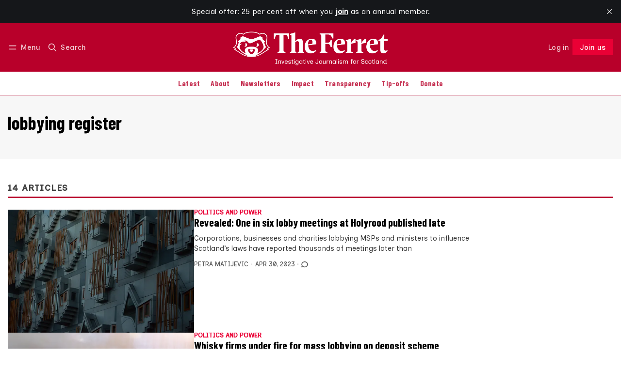

--- FILE ---
content_type: text/html; charset=utf-8
request_url: https://www.theferret.scot/tag/lobbying-register/
body_size: 18865
content:
<!DOCTYPE html>
<html lang="en" data-color-scheme="light">
  <head>
    <meta charset="utf-8">
    <meta http-equiv="X-UA-Compatible" content="IE=edge">

    <title>lobbying register - The Ferret</title>

    <meta name="HandheldFriendly" content="True">
    <meta name="viewport" content="width=device-width, initial-scale=1.0">
    
    <meta name="theme-color" content="#ea0035">
    <meta name="ghost-theme" content="Maali 1.7.0">


    <link rel="preload" href="https://www.theferret.scot/assets/dist/app.min.js?v=ace3d5903c" as="script">
    <link rel="preload" href="https://www.theferret.scot/assets/dist/app.min.css?v=ace3d5903c" as="style">

      <link rel="preconnect" href="https://fonts.googleapis.com">
  <link rel="preconnect" href="https://fonts.gstatic.com" crossorigin>










  <link rel="preload stylesheet" href="https://fonts.googleapis.com/css2?family=Lora:ital,wght@0,400;0,500;0,600;0,700;1,400;1,500;1,600;1,700&family=Poppins:ital,wght@0,600;0,700;1,600;1,700&display=swap" 
        as="style" onload="this.onload=null;this.rel='stylesheet'" crossorigin>
  <style>
    body { --font-headings: var(--gh-font-heading, 'Poppins'), sans-serif; }
    body .content, p { --font-body: var(--gh-font-body, 'Lora'), serif; font-family: var(--font-body); }
  </style>

    <script async defer src="https://www.theferret.scot/assets/dist/app.min.js?v=ace3d5903c"></script>

    <link rel="stylesheet" type="text/css" href="https://www.theferret.scot/assets/dist/app.min.css?v=ace3d5903c">

    <style>
  :root {
    --global-max-width: 1400px; /* site max width */
    --global-content-width: 700px; /* post-content-width */
    --global-wide-width: 960px; /* site max width */
    --global-radius: 0px; /* default radius */
    --global-gallery-gap: 1em; /* Image gallery distance between images */
    --global-hyphens: none; /* none/auto */
    --global-header-height: 92px;
    --global-theme-notifications: visible; /* visible/hidden */
    --global-progress-bar: visible; /* visible/hidden */
    --global-content-preview-fading: 0%; /* 50%-100% for fading effect */
    --global-scroll-behavior: smooth;
  }
</style>

<script>
  let preferredTheme = localStorage.getItem('PREFERRED_COLOR_SCHEME') || `light`;
  document.documentElement.setAttribute('data-color-scheme', preferredTheme);
  
  // Global values needed
  const themeGlobal = {
    currentPage: parseInt('1'),
    nextPage: parseInt('2'),
    nextPageLink: '',
    maxPages: parseInt('2'), 
    lastPage: `1` === `2` ? true : false,
    postsPerPage: parseInt('12'),
    scrollPos: 0,
    imageLightbox: false
  }

  // Calculate contrast & HSL value;
  function getBrandColorInfo(hexcolor) {
    // get contrast
    if (hexcolor.slice(0, 1) === '#') { hexcolor = hexcolor.slice(1); }
    if (hexcolor.length === 3) { hexcolor = hexcolor.split('').map(function (hex) { return hex + hex;}).join(''); }
    let r = parseInt(hexcolor.substr(0,2),16), g = parseInt(hexcolor.substr(2,2),16), b = parseInt(hexcolor.substr(4,2),16);
    let yiq = ((r * 299) + (g * 587) + (b * 114)) / 1000;
    const colorContrast = (yiq >= 128) ? '#000' : '#fff';

    //get HSL
    r /= 255, g /= 255, b /= 255;
    const max = Math.max(r, g, b), min = Math.min(r, g, b);
    let h, s, l = (max + min)  /  2;  
    if ( max == min ) { h = s = 0; } else {
      let d = max - min;
      s = l > 0.5 ? d / (2 - max - min) : d / (max + min);
      switch(max){
        case r: h = (g - b) / d + (g < b ? 6 : 0); break;
        case g: h = (b - r) / d + 2; break;
        case b: h = (r - g) / d + 4; break;
      }
      h /= 6;
    }
    const colorHSL = [Math.round(h * 360), Math.round(s * 100), Math.round(l * 100)];

    // return
    return { colorContrast, colorHSL }
  };

  const brandColor = getBrandColorInfo("#ea0035");
  let style = document.createElement('style');
  style.innerHTML = `:root { 
    --color-brand-contrast: ${brandColor.colorContrast}; 
    --color-brand-h: ${brandColor.colorHSL[0]};
    --color-brand-s: ${brandColor.colorHSL[1]}%;
    --color-brand-l: ${brandColor.colorHSL[2]}%;
    --color-brand-hsl: ${brandColor.colorHSL[0]} ${brandColor.colorHSL[1]}% ${brandColor.colorHSL[2]}%;
  }`
  document.getElementsByTagName('head')[0].appendChild(style);
</script>

    
    
     

    <link rel="icon" href="https://www.theferret.scot/content/images/size/w256h256/2025/11/TheFerret_Favicon_White-1.png" type="image/png">
    <link rel="canonical" href="https://www.theferret.scot/tag/lobbying-register/">
    <meta name="referrer" content="no-referrer-when-downgrade">
    <link rel="next" href="https://www.theferret.scot/tag/lobbying-register/page/2/">
    
    <meta property="og:site_name" content="The Ferret">
    <meta property="og:type" content="website">
    <meta property="og:title" content="lobbying register - The Ferret">
    <meta property="og:description" content="Investigative journalism for Scotland.">
    <meta property="og:url" content="https://www.theferret.scot/tag/lobbying-register/">
    <meta property="article:publisher" content="https://www.facebook.com/theferret.scot/">
    <meta name="twitter:card" content="summary">
    <meta name="twitter:title" content="lobbying register - The Ferret">
    <meta name="twitter:description" content="Investigative journalism for Scotland.">
    <meta name="twitter:url" content="https://www.theferret.scot/tag/lobbying-register/">
    <meta name="twitter:site" content="@FerretScot">
    
    <script type="application/ld+json">
{
    "@context": "https://schema.org",
    "@type": "Series",
    "publisher": {
        "@type": "Organization",
        "name": "The Ferret",
        "url": "https://www.theferret.scot/",
        "logo": {
            "@type": "ImageObject",
            "url": "https://www.theferret.scot/content/images/2025/11/TheFerret_WebsiteHeaderLogo_White.png"
        }
    },
    "url": "https://www.theferret.scot/tag/lobbying-register/",
    "name": "lobbying register",
    "mainEntityOfPage": "https://www.theferret.scot/tag/lobbying-register/"
}
    </script>

    <meta name="generator" content="Ghost 6.12">
    <link rel="alternate" type="application/rss+xml" title="The Ferret" href="https://www.theferret.scot/latest/rss/">
    <script defer src="https://cdn.jsdelivr.net/ghost/portal@~2.56/umd/portal.min.js" data-i18n="true" data-ghost="https://www.theferret.scot/" data-key="3315d180964dce7b99ce18c97f" data-api="https://the-ferret.ghost.io/ghost/api/content/" data-locale="en" crossorigin="anonymous"></script><style id="gh-members-styles">.gh-post-upgrade-cta-content,
.gh-post-upgrade-cta {
    display: flex;
    flex-direction: column;
    align-items: center;
    font-family: -apple-system, BlinkMacSystemFont, 'Segoe UI', Roboto, Oxygen, Ubuntu, Cantarell, 'Open Sans', 'Helvetica Neue', sans-serif;
    text-align: center;
    width: 100%;
    color: #ffffff;
    font-size: 16px;
}

.gh-post-upgrade-cta-content {
    border-radius: 8px;
    padding: 40px 4vw;
}

.gh-post-upgrade-cta h2 {
    color: #ffffff;
    font-size: 28px;
    letter-spacing: -0.2px;
    margin: 0;
    padding: 0;
}

.gh-post-upgrade-cta p {
    margin: 20px 0 0;
    padding: 0;
}

.gh-post-upgrade-cta small {
    font-size: 16px;
    letter-spacing: -0.2px;
}

.gh-post-upgrade-cta a {
    color: #ffffff;
    cursor: pointer;
    font-weight: 500;
    box-shadow: none;
    text-decoration: underline;
}

.gh-post-upgrade-cta a:hover {
    color: #ffffff;
    opacity: 0.8;
    box-shadow: none;
    text-decoration: underline;
}

.gh-post-upgrade-cta a.gh-btn {
    display: block;
    background: #ffffff;
    text-decoration: none;
    margin: 28px 0 0;
    padding: 8px 18px;
    border-radius: 4px;
    font-size: 16px;
    font-weight: 600;
}

.gh-post-upgrade-cta a.gh-btn:hover {
    opacity: 0.92;
}</style><script async src="https://js.stripe.com/v3/"></script>
    <script defer src="https://cdn.jsdelivr.net/ghost/sodo-search@~1.8/umd/sodo-search.min.js" data-key="3315d180964dce7b99ce18c97f" data-styles="https://cdn.jsdelivr.net/ghost/sodo-search@~1.8/umd/main.css" data-sodo-search="https://the-ferret.ghost.io/" data-locale="en" crossorigin="anonymous"></script>
    <script defer src="https://cdn.jsdelivr.net/ghost/announcement-bar@~1.1/umd/announcement-bar.min.js" data-announcement-bar="https://www.theferret.scot/" data-api-url="https://www.theferret.scot/members/api/announcement/" crossorigin="anonymous"></script>
    <link href="https://www.theferret.scot/webmentions/receive/" rel="webmention">
    <script defer src="/public/cards.min.js?v=ace3d5903c"></script>
    <link rel="stylesheet" type="text/css" href="/public/cards.min.css?v=ace3d5903c">
    <script defer src="/public/comment-counts.min.js?v=ace3d5903c" data-ghost-comments-counts-api="https://www.theferret.scot/members/api/comments/counts/"></script>
    <script defer src="/public/member-attribution.min.js?v=ace3d5903c"></script>
    <script defer src="/public/ghost-stats.min.js?v=ace3d5903c" data-stringify-payload="false" data-datasource="analytics_events" data-storage="localStorage" data-host="https://www.theferret.scot/.ghost/analytics/api/v1/page_hit"  tb_site_uuid="2de2844d-80a7-4c7b-8025-6f1f39724aa6" tb_post_uuid="undefined" tb_post_type="null" tb_member_uuid="undefined" tb_member_status="undefined"></script><style>:root {--ghost-accent-color: #ea0035;}</style>
    <!-- 1) Load fonts -->
<link href="https://fonts.googleapis.com/css2?family=Barlow+Condensed:wght@700&family=Inclusive+Sans:ital,wght@0,400;0,500&family=Inclusive+Sans+Caps:wght@400&display=swap" rel="stylesheet">

<!-- 2) Apply fonts across site -->
<style>
/* Fonts to override Ghost theme defaults */
:root {
  --font-heading: "Barlow Condensed", Impact, Haettenschweiler, "Arial Narrow Bold", Arial, sans-serif;
  --font-body: "Inclusive Sans", system-ui, -apple-system, "Segoe UI", Roboto, sans-serif;
  --font-subhead: "Inclusive Sans Caps", "Inclusive Sans", system-ui, -apple-system, "Segoe UI", Roboto, sans-serif;

  /* Override Ghost theme vars if present */
  --gh-font-heading: var(--font-heading);
  --gh-font-body: var(--font-body);
}

/* Body text across all templates */
body,
body .content,
.post-content,
.page-content,
.gh-content,
.kg-card,
.kg-card p,
p,
li,
blockquote,
figcaption {
  font-family: var(--font-body) !important;
  font-weight: 400;
  line-height: 1.6;
  color: inherit;
}
  
</style>  

<!-- 3) Hide “Latest” section & links -->
<style>
  body.home-template .topic-section.latest-section,
  body.home .topic-section.latest-section {
    display: none !important;
  }

  body.home-template .topic-section.latest-section a[href="/latest/"],
  body.home .topic-section.latest-section a[href="/latest/"] {
    display: none !important;
  }

</style>

<!-- 4) Brand & colour variables -->
<style>
  :root {
    /* === Brand colours (easy to update) === */
    --brand-red: #B8002A;
    --brand-red-hover: #F01F1F;
    --brand-white: #FFFFFF;

    /* === Base theme colours (unchanged) === */
    --color-text: hsl(0 0% 15%);
    --color-text-acc: hsl(0 0% 25%);
    --color-text-reverse: var(--brand-white);
    --color-bg: hsl(0 100% 100%);
    --color-bg-acc: hsl(0 0% 97%);
    --color-bg-reverse: hsl(0 0% 15%);
    --color-bg-base: hsl(345, 100%, 50%);
    --color-bg-base-reverse: 0 0% 0%;
    --color-neutral: hsl(0 0% 50%);
    --color-border: hsl(346, 100%, 36%);
  }

  /* === Dark mode styling === */

html[data-color-scheme='dark'] {
    --heading-color: #ffffff;
    --body-color: #d2d2d2;
}

html[data-color-scheme='dark'] h1,
html[data-color-scheme='dark'] h2,
html[data-color-scheme='dark'] h3,
html[data-color-scheme='dark'] h4,
html[data-color-scheme='dark'] h5,
html[data-color-scheme='dark'] h6 {
    color: var(--heading-color);
}

html[data-color-scheme='dark'] p,
html[data-color-scheme='dark'] span,
html[data-color-scheme='dark'] div, 
html[data-color-scheme='dark'] li {
    color: var(--body-color);
}

html[data-color-scheme='system'] {
    --heading-color: #ffffff;
    --body-color: #d2d2d2; 
}

  /* === System default styling === */

html[data-color-scheme='system'] h1,
html[data-color-scheme='system'] h2,
html[data-color-scheme='system'] h3,
html[data-color-scheme='system'] h4,
html[data-color-scheme='system'] h5,
html[data-color-scheme='system'] h6 {
    color: var(--heading-color);
}

html[data-color-scheme='system'] p,
html[data-color-scheme='system'] span,
html[data-color-scheme='system'] div,
html[data-color-scheme='system'] li {
    color: var(--body-color);
}
</style>

<!-- 5) Header styling -->

<style>
/* === Header bar === */
.header {
  background-color: var(--brand-red) !important;
  border-bottom: none !important;
}

/* Header text, menu, and icons in clean white */
.header,
.header a,
.header button {
  color: var(--brand-white) !important;
}

.header svg,
.header .icon {
  fill: none !important;
  stroke: var(--brand-white) !important;
  stroke-width: 2px;
}

/* Optional hover fade */
.header a:hover,
.header button:hover,
.header svg:hover {
  opacity: 0.85;
}
</style>

<!-- 6) Navigation bar outline -->
<style>
.header-menu {
  box-shadow: none !important;
  border-bottom: 1px solid var(--color-border) !important;
}
</style>

<!-- 7) Navigation menu link colours -->
<style>
.header-menu a {
  color: var(--brand-red) !important;
  transition: color 0.2s ease;
}

.header-menu a:hover,
.header-menu a:focus,
.header-menu .nav-current a {
  color: var(--brand-red-hover) !important;
}
</style>

<style>
/* === CTA typography → match site theme === */

/* Paragraph, input, and button inside CTA: inherit the site's body font */
.subscribe-cta, 
.subscribe-cta__content, 
.subscribe-cta__content p,
.subscribe-form,
.subscribe-form input,
.subscribe-form button {
  font-family: inherit !important;
  font-size: inherit !important;
  line-height: inherit !important;
  font-weight: inherit !important;
}

/* CTA title: match your headline style (Barlow Condensed 700) */
.subscribe-cta__title {
  font-family: "Barlow Condensed", Impact, Haettenschweiler, "Arial Narrow Bold", Arial, sans-serif !important;
  font-weight: 700 !important;
  letter-spacing: 0.02em !important;
  line-height: 1.1 !important;
}

/* Button typography: keep consistent emphasis */
.subscribe-form .btn--brand {
  font-family: inherit !important;   /* same as body */
  font-weight: 700 !important;
  text-transform: none !important;
  letter-spacing: 0.02em !important;
}

/* Input placeholder: use the site font too */
.subscribe-form input::placeholder {
  font-family: inherit !important;
  opacity: .75;
}
</style>

<style>
  /* Subscribe callout at the bottom of posts */
  .subscribe-callout-block {
    background: #B8002A !important;
    color: #fff !important;
    padding: 1em;
  }
</style>

<style>
/* === Tag sections (e.g. Editor's Picks) → match site fonts === */

/* Section headings (your h2s) → Barlow Condensed 700 */
.topic-section .section-title {
  font-family: "Barlow Condensed", Impact, Haettenschweiler, "Arial Narrow Bold", Arial, sans-serif !important;
  font-weight: 700 !important;
  letter-spacing: 0.02em !important;
  line-height: 1.1 !important;
}

/* Post titles inside cards → your subhead style (Barlow Condensed) */
.topic-section .post-card__title,
.topic-section .post-card__title a {
  font-family: "Barlow Condensed", "Inclusive Sans", system-ui, -apple-system, Segoe UI, Roboto, sans-serif !important;
  font-weight: 400 !important;
  text-transform: none !important;
  letter-spacing: 0.04em !important;
  line-height: 1.2 !important;
}

/* Excerpts, bylines, dates, tag chips → body font (Inclusive Sans) */
.topic-section .post-card__excerpt,
.topic-section .post-info,
.topic-section .post-info * ,
.topic-section time,
.topic-section .post-card-tags,
.topic-section .post-card-tags .post-tag {
  font-family: "Inclusive Sans", system-ui, -apple-system, Segoe UI, Roboto, sans-serif !important;
  font-weight: 400 !important;
  line-height: 1.6 !important;
}

/* The “More …” button in tag sections → match your button emphasis */
.topic-section .btn,
.topic-section .btn--bordered {
  font-family: inherit !important;   /* inherits Inclusive Sans from body */
  font-weight: 700 !important;
  text-transform: none !important;
  letter-spacing: 0.02em !important;
}
</style>

<style>
/* === Navigation menu → Barlow Condensed === */

/* Main navigation links */
.header-menu,
.header-menu a,
.header-menu button,
.gh-head-menu,
.gh-head-menu a {
  font-family: "Barlow Condensed", system-ui, -apple-system, "Segoe UI", Roboto, sans-serif !important;
  font-weight: 500 !important;
  letter-spacing: 0.01em;
}

/* Optional: slightly larger for clarity */
.header-menu a {
  font-size: 1rem !important;
  line-height: 1.4 !important;
}
</style>

<style>
/* === Ferret Subscribe CTA — final compact version === */

/* Outer yellow bar */
.subscribe-cta.site-width.is-home {
  background-color: #FFBA00 !important;
  padding-top: 2rem !important;
  padding-bottom: 2rem !important;
}

/* Remove default theme padding/margins */
.subscribe-cta.site-width.is-home .container.wrapper {
  padding: 0 !important;
  margin: 0 auto !important;
}

.subscribe-cta.site-width.is-home .subscribe-cta__content,
.subscribe-cta.site-width.is-home .subscribe-form {
  margin: 0 !important;
  padding: 0 !important;
}

/* Headline (“Join us”) */
.subscribe-cta.site-width.is-home .subscribe-cta__title {
  color: #C00000 !important;
  font-size: 2rem;
  font-weight: 800;
  line-height: 1.2;
  display: block;
  margin-bottom: 0.5rem;
}

/* Supporting paragraph text */
.subscribe-cta.site-width.is-home .subscribe-cta__content p {
  color: #C00000 !important;
  font-size: 1.05rem;
  line-height: 1.5;
  margin: 0;
  position: relative;
  font-weight: 400;
}

/* Custom formatted paragraph with one line break + bold tagline */
.subscribe-cta.site-width.is-home .subscribe-cta__content p::before {
  content: "Investigating the powerful. Challenging the establishment. Owned by you.";
  white-space: pre-line;
  display: block;
}

.subscribe-cta.site-width.is-home .subscribe-cta__content p::after {
  content: "Our journalism changes things.";
  display: block;
  margin-top: 0.6rem;
  font-weight: 700; /* bold but same size */
  font-size: 1.05rem; /* same as body text */
  line-height: 1.5;
  color: #C00000;
}

/* Input + button colours */
.subscribe-cta.site-width.is-home .subscribe-form input.w-100.bg-default {
  background-color: #ffffff !important;
  color: #222 !important;
  border: 1px solid #999 !important;
}

.subscribe-cta.site-width.is-home .subscribe-form .btn.btn--brand {
  background-color: #C00000 !important;
  color: #ffffff !important;
  border: none !important;
  font-size: 1rem;
}
</style>

<style>
  .post-card-tags, .post-card-tags .post-tag { display: inline-flex !important; }
  /* If your theme uses a different wrapper: */
  .post-info .post-card-tags, .post-card__meta .post-card-tags { display: inline-flex !important; }
</style>

<!-- === HERO CTA (Yellow banner) ================= -->
<style>
/* —— knobs you can tweak —— */
:root{
  --cta-red: #B8002A;
  --cta-gold: #FFBA00;
  --cta-white: #FFFFFF;
  --cta-field-height: 52px;     /* input & button height */
  --cta-max-width: 760px;       /* width of text + form */
}

/* Section container (diagonal slash + centering) */
.subscribe-cta.site-width.is-home{
  position: relative;
  overflow: hidden;
  background: var(--cta-gold) !important;
  color: var(--cta-red) !important;
  display: flex !important;
  flex-direction: column !important;
  align-items: center !important;
  justify-content: center !important;
  text-align: center !important;
  gap: 1rem !important;               /* space between title/para/form */
  padding: 6rem 1.5rem !important;    /* equal top/bottom */
  clip-path: polygon(0 0, 100% 8%, 100% 100%, 0 92%);
}

/* Soft depth */
.subscribe-cta.site-width.is-home::before{
  content:"";
  position:absolute; inset:0;
  background: radial-gradient(circle at 50% 40%, rgba(0,0,0,0.06), transparent 70%);
  pointer-events:none;
  z-index:0;
}

/* Centered width for inner content */
.subscribe-cta.site-width.is-home .container,
.subscribe-cta.site-width.is-home .container.wrapper,
.subscribe-cta.site-width.is-home .subscribe-cta__content,
.subscribe-cta.site-width.is-home .subscribe-form{
  position: relative;
  z-index: 1;
  max-width: var(--cta-max-width) !important;
  width: 100% !important;
  margin-left: auto !important;
  margin-right: auto !important;
}

/* Headline */
.subscribe-cta__title{
  font-family: "Barlow Condensed", sans-serif !important;
  font-weight: 900 !important;
  font-size: clamp(2.8rem, 6vw, 3.6rem) !important;
  line-height: 1.1 !important;
  color: var(--cta-red) !important;
  margin: 0 !important;
}

/* Paragraph (bigger & punchier) */
.subscribe-cta.site-width.is-home .subscribe-cta__content p{
  color: var(--cta-red) !important;
  font-size: clamp(1.25rem, 2.2vw, 1.6rem) !important;
  font-weight: 700 !important;
  letter-spacing: 0.01em;
  line-height: 1.6 !important;
  max-width: 52ch !important;
  margin: 0 auto 1.2rem auto !important;
}

/* Bold closing line */
.subscribe-cta.site-width.is-home .subscribe-cta__content p::after{
  content: "Our journalism changes things.";
  display: block;
  margin-top: 0.8rem;
  font-weight: 700;
  font-size: clamp(1.3rem, 2.4vw, 1.6rem) !important;
  line-height: 1.4;
  color: var(--cta-red) !important;
  letter-spacing: 0.01em;
}



/* Responsive: stack neatly on mobile */
@media (max-width: 768px){
  .subscribe-cta.site-width.is-home{
    clip-path: polygon(0 0, 100% 5%, 100% 100%, 0 95%);
    padding: 4rem 1rem !important;
    gap: .9rem !important;
  }
  .subscribe-cta.site-width.is-home .subscribe-form{
    flex-direction: column !important;
    align-items: stretch !important;
  }
  .subscribe-cta.site-width.is-home .subscribe-form :is(.btn,.btn--brand,button[type="submit"],input[type="submit"],a.btn){
    width: 100% !important;
    height: auto !important;
    min-height: 48px !important;
    transform: none !important;
  }
}
</style>

<!-- === Hide footer CTA (bottom-of-page subscribe form) === -->
<style>
.subscribe-cta.reverse.is-home {
  display: none !important;
  visibility: hidden !important;
  height: 0 !important;
  margin: 0 !important;
  padding: 0 !important;
}
</style>

<script>
(function () {
  const NEW_LABEL = 'Join us';
  const SELECTORS = [
    'a[data-portal="signup"]',
    'a.signup-link[href="/signup/"]',
    'a[href*="#/portal/signup"]',
    'button[data-portal="signup"]'
  ];

  function relabel(el) {
    if (!el) return;

    el.setAttribute('aria-label', NEW_LABEL);
    el.setAttribute('title', NEW_LABEL);

    let changed = false;
    el.childNodes.forEach(node => {
      if (node.nodeType === Node.TEXT_NODE) {
        node.textContent = ' ' + NEW_LABEL + ' ';
        changed = true;
      }
    });

    if (!changed) {
      const span = el.querySelector('.label, .text, span');
      if (span) {
        span.textContent = NEW_LABEL;
      } else {
        el.textContent = NEW_LABEL;
      }
    }
  }

  function relabelAll() {
    const seen = new Set();
    SELECTORS.forEach(sel => {
      document.querySelectorAll(sel).forEach(el => {
        if (seen.has(el)) return;
        seen.add(el);
        const text = (el.textContent || '').trim().toLowerCase();
        if (/subscribe|sign ?up/.test(text) || el.dataset.portal === 'signup') {
          relabel(el);
        }
      });
    });
  }

  // Run once DOM is parsed
  if (document.readyState === 'loading') {
    document.addEventListener('DOMContentLoaded', relabelAll);
  } else {
    relabelAll();
  }

  // Re-run if header re-renders (e.g. Ghost Portal injects again)
  new MutationObserver(() => relabelAll())
    .observe(document.documentElement, { childList: true, subtree: true });
})();
</script>

<script>
(function () {
  // normalise trailing slash
  const path = window.location.pathname.replace(/\/+$/, '');
  if (path === '/joinus') {
    // send visitors to the Portal signup flow
    window.location.replace('/#/portal/signup');
  }
})();
</script>

<style>
/* === MAKE THE HEADER LOGO BIGGER === */

/* This targets your logo at the top of the site.
   It makes it wider, but keeps it responsive (it will shrink on smaller screens). */
.header__logo {
  max-width: 700px !important;   /* Change this number to make it bigger or smaller (e.g. 400px = larger) */
  width: 100% !important;        /* Lets the logo fill the available space up to the max width */
  height: auto !important;       /* Keeps the logo’s shape correct (no squishing) */
}

/* Some themes limit logo height — this line removes that limit
   so the logo can grow freely to the size you set above. */
.header__logo,
.header__brand,
.header__brand img {
  max-height: none !important;   /* Allows your bigger logo to actually show at full size */
}

/* This part makes sure your logo doesn't get too big on phones or tablets.
   It shrinks it down when the screen is narrower than 640 pixels. */
@media (max-width: 640px) {
  .header__logo {
    max-width: 240px !important; /* Smaller logo on mobile for better fit */
  }
}

/* === END OF LOGO SIZE SETTINGS === */
</style>

<style>
/* === Fix only the member/account dropdown inside the header === */
.header .member-menu {
  background: var(--color-bg) !important;
  color: var(--color-text) !important;
}

/* Make the items readable (overrides .header a { color:white !important }) */
.header .member-menu a,
.header .member-menu .member-name,
.header .member-menu .member-email {
  color: var(--color-text) !important;
}

/* Ensure the little icons in the dropdown are visible */
.header .member-menu svg {
  stroke: var(--color-text) !important;
  fill: none !important;
}

/* Optional: nicer hover inside the dropdown only */
.header .member-menu a:hover {
  color: var(--color-text-acc) !important;
}
</style>

<style>
.subscribe-cta__image {
    width: 80px; 
    height: auto; 
}
</style>

<!-- New subscribe box on home page -->
<style>
  .subscribe-cta {
    display: flex;
    flex-wrap: wrap;
    justify-content: space-between;
    align-items: center;
    padding-left: 30px;
    padding-right: 30px;
    background-color: #b8002a; 
  }

  .text-11 {
    color: #ffffff;
    font-size: 16pt;
  }

  .subscribe-cta__content {
    flex: 1;
    color: #000;
  }
  
.subscribe-cta__title {
  font-family: "Barlow Condensed", sans-serif !important;
  font-weight: 900 !important;
  font-size: clamp(2.8rem, 6vw, 3.6rem) !important;
  line-height: 1.5 !important;
  color: #fff !important;
}

  .testimonials {
    margin-left: 10px;
    flex: 0 0 600px;
    color: #ffffff;
  }

  .subscribe-cta p {
    opacity: 1;
    color: #ffffff; 
  }

  .testimonial__name {
    font-size: 1.2rem;
    color: #ffffff;
    background-color: #b8002a !important;
    padding: 0 !important;
    font-weight: bold;
  }

  .image-wrapper-logo {
  width: 20rem;
  }
</style>
  </head>
  <body class="tag-template tag-lobbying-register " >
    

      <header class="header js-header" data-logo="center" data-style="sticky">
  <div class="container wrapper flex items-center header__container">
    <div class="header__more">
      <button class="btn header__menu-toggle js-menu-toggle" title="Menu" aria-label="Menu">
        <i class="icon icon-menu">
  <svg xmlns="http://www.w3.org/2000/svg" class="icon icon-tabler icon-tabler-menu" width="24" height="24" viewBox="0 0 24 24" stroke-width="2" stroke="currentColor" fill="none" stroke-linecap="round" stroke-linejoin="round">
  <path stroke="none" d="M0 0h24v24H0z" fill="none"></path>
  <path d="M4 8l16 0"></path>
  <path d="M4 16l16 0"></path>
</svg>
</i>        <i class="icon icon-x">
  <svg xmlns="http://www.w3.org/2000/svg" class="icon icon-tabler icon-tabler-x" width="24" height="24" viewBox="0 0 24 24" stroke-width="1.5" stroke="currentColor" fill="none" stroke-linecap="round" stroke-linejoin="round">
  <path stroke="none" d="M0 0h24v24H0z" fill="none"/>
  <line x1="18" y1="6" x2="6" y2="18" />
  <line x1="6" y1="6" x2="18" y2="18" />
</svg>
</i>        <span>Menu</span>
      </button>

      <button class="btn header__search-toggle" data-ghost-search title="Search" aria-label="Search">
        <i class="icon icon-search">
  <svg xmlns="http://www.w3.org/2000/svg" class="icon icon-tabler icon-tabler-search" width="24" height="24" viewBox="0 0 24 24" stroke-width="2" stroke="currentColor" fill="none" stroke-linecap="round" stroke-linejoin="round">
  <path stroke="none" d="M0 0h24v24H0z" fill="none"/>
  <circle cx="10" cy="10" r="7" />
  <line x1="21" y1="21" x2="15" y2="15" />
</svg>



</i>        <span>Search</span>
      </button>
    </div>

    <div class="header__brand">
<a href="https://www.theferret.scot">          <picture class="dark-theme-logo">
  <source     
    srcset="/content/images/size/w100/format/webp/2025/11/TheFerret_WebsiteHeaderLogo_White-1.png 100w,/content/images/size/w300/format/webp/2025/11/TheFerret_WebsiteHeaderLogo_White-1.png 300w,/content/images/size/w600/format/webp/2025/11/TheFerret_WebsiteHeaderLogo_White-1.png 600w"
    sizes="200px"
    data-sizes="auto"
    type="image/webp"
  >
  <img class="header__logo"
    srcset="/content/images/size/w100/format/webp/2025/11/TheFerret_WebsiteHeaderLogo_White-1.png 100w,/content/images/size/w300/format/webp/2025/11/TheFerret_WebsiteHeaderLogo_White-1.png 300w,/content/images/size/w600/format/webp/2025/11/TheFerret_WebsiteHeaderLogo_White-1.png 600w"
    sizes="200px"
    data-sizes="auto"
    data-src="/content/images/size/w100/2025/11/TheFerret_WebsiteHeaderLogo_White-1.png"
    src="/content/images/size/w30/2025/11/TheFerret_WebsiteHeaderLogo_White-1.png"
    alt="The Ferret"
  >
</picture>          <picture class="default-logo">
  <source 
    sizes="(max-width: 800px) 200px, 320px"
    
    
    srcset="/content/images/size/w300/format/webp/2025/11/TheFerret_WebsiteHeaderLogo_White.png 300w, /content/images/size/w600/format/webp/2025/11/TheFerret_WebsiteHeaderLogo_White.png 600w"
    type="image/webp"
  >
  <img class="header__logo"
    sizes="(max-width: 800px) 200px, 320px"
    
    data-srcset="/content/images/size/w300/2025/11/TheFerret_WebsiteHeaderLogo_White.png 300w, /content/images/size/w600/2025/11/TheFerret_WebsiteHeaderLogo_White.png 600w"
    srcset="/content/images/size/w30/2025/11/TheFerret_WebsiteHeaderLogo_White.png 30w"
    data-src="/content/images/size/w100/2025/11/TheFerret_WebsiteHeaderLogo_White.png"
    src="/content/images/size/w30/2025/11/TheFerret_WebsiteHeaderLogo_White.png"
    alt="The Ferret"
    loading="eager"
  >
</picture></a>    </div>

    <div class="header__actions">
          <a href="/signin/" class="btn signin-link radius" data-portal="signin">Log in</a>
          <a href="/signup/" class="btn signup-link btn--brand radius" data-portal="signup">Subscribe</a>
        

      <div class="member-menu js-member-menu">
      <a href="/signup/" data-portal="signup" class="signup-link">
        <i class="icon icon-arrow-up-right icon--sm">
  <svg xmlns="http://www.w3.org/2000/svg" class="icon icon-tabler icon-tabler-arrow-up-right" width="24" height="24" viewBox="0 0 24 24" stroke-width="2" stroke="currentColor" fill="none" stroke-linecap="round" stroke-linejoin="round">
  <path stroke="none" d="M0 0h24v24H0z" fill="none"/>
  <line x1="17" y1="7" x2="7" y2="17" />
  <polyline points="8 7 17 7 17 16" />
</svg>



</i>Sign up
      </a>

      <a href="/signin/" data-portal="signin" class="signin-link">
        <i class="icon icon-login icon--sm">
  <svg xmlns="http://www.w3.org/2000/svg" width="24" height="24" viewBox="0 0 24 24" fill="none" stroke="currentColor" stroke-width="2" stroke-linecap="round" stroke-linejoin="round" class="feather feather-log-in">
  <path d="M15 3h4a2 2 0 0 1 2 2v14a2 2 0 0 1-2 2h-4"></path>
  <polyline points="10 17 15 12 10 7"></polyline>
  <line x1="15" y1="12" x2="3" y2="12"></line>
</svg>
</i>Sign in
      </a>
</div>    </div>
  </div>
</header>

<div class="header-menu">
  <div class="container wrapper flex">

    <nav class="header-menu-nav">
      <ul class="nav">
    <li class="nav-latest" 
      data-label="Latest" data-length="6">
      <a href="https://www.theferret.scot/latest/">
        <span>Latest</span>
      </a>
    </li>
    <li class="nav-about" 
      data-label="About" data-length="5">
      <a href="https://www.theferret.scot/about/">
        <span>About</span>
      </a>
    </li>
    <li class="nav-newsletters" 
      data-label="Newsletters" data-length="11">
      <a href="https://www.theferret.scot/newsletters/">
        <span>Newsletters</span>
      </a>
    </li>
    <li class="nav-impact" 
      data-label="Impact" data-length="6">
      <a href="https://www.theferret.scot/impact/">
        <span>Impact</span>
      </a>
    </li>
    <li class="nav-transparency" 
      data-label="Transparency" data-length="12">
      <a href="https://www.theferret.scot/transparency/">
        <span>Transparency</span>
      </a>
    </li>
    <li class="nav-tip-offs" 
      data-label="Tip-offs" data-length="8">
      <a href="https://www.theferret.scot/tip-offs/">
        <span>Tip-offs</span>
      </a>
    </li>
    <li class="nav-donate" 
      data-label="Donate" data-length="6">
      <a href="https://www.theferret.scot/tip-jar/">
        <span>Donate</span>
      </a>
    </li>
</ul>
    </nav>

  </div>
</div>



      <div class="menu js-menu">
  <div class="container wrapper">
    <div class="menu__content">
      <nav class="menu__navigation">
        <ul class="nav">
    <li class="nav-latest" 
      data-label="Latest" data-length="6">
      <a href="https://www.theferret.scot/latest/">
        <span>Latest</span>
      </a>
    </li>
    <li class="nav-about" 
      data-label="About" data-length="5">
      <a href="https://www.theferret.scot/about/">
        <span>About</span>
      </a>
    </li>
    <li class="nav-newsletters" 
      data-label="Newsletters" data-length="11">
      <a href="https://www.theferret.scot/newsletters/">
        <span>Newsletters</span>
      </a>
    </li>
    <li class="nav-impact" 
      data-label="Impact" data-length="6">
      <a href="https://www.theferret.scot/impact/">
        <span>Impact</span>
      </a>
    </li>
    <li class="nav-transparency" 
      data-label="Transparency" data-length="12">
      <a href="https://www.theferret.scot/transparency/">
        <span>Transparency</span>
      </a>
    </li>
    <li class="nav-tip-offs" 
      data-label="Tip-offs" data-length="8">
      <a href="https://www.theferret.scot/tip-offs/">
        <span>Tip-offs</span>
      </a>
    </li>
    <li class="nav-donate" 
      data-label="Donate" data-length="6">
      <a href="https://www.theferret.scot/tip-jar/">
        <span>Donate</span>
      </a>
    </li>
</ul>

          <ul class="nav secondary submenu">
    <li class="nav-faqs" 
      data-label="FAQs" data-length="4">
      <a href="https://www.theferret.scot/faqs/">
        <span>FAQs</span>
      </a>
    </li>
    <li class="nav-ferret-fact-service" 
      data-label="Ferret Fact Service" data-length="19">
      <a href="https://www.theferret.scot/ferret-fact-service/">
        <span>Ferret Fact Service</span>
      </a>
    </li>
    <li class="nav-funding" 
      data-label="Funding" data-length="7">
      <a href="https://www.theferret.scot/funding/">
        <span>Funding</span>
      </a>
    </li>
    <li class="nav-privacy" 
      data-label="Privacy" data-length="7">
      <a href="https://www.theferret.scot/privacy/">
        <span>Privacy</span>
      </a>
    </li>
    <li class="nav-complaints" 
      data-label="Complaints" data-length="10">
      <a href="https://www.theferret.scot/complaints/">
        <span>Complaints</span>
      </a>
    </li>
    <li class="nav-contact-us" 
      data-label="Contact us" data-length="10">
      <a href="https://www.theferret.scot/contact/">
        <span>Contact us</span>
      </a>
    </li>
    <li class="nav-gift-membership" 
      data-label="Gift membership" data-length="15">
      <a href="https://theferretghostio.outpost.pub/gift_subscription">
        <span>Gift membership</span>
      </a>
    </li>
</ul>
      </nav>

      <div class="menu__posts">
        <span class="menu__posts-title">Latest news</span>
            <article class="post-card has-img is-featured horizontal js-post-card">

  <div class="post-card__content flex flex-col ">
    <div class="flex post-card-tags">
        <a class="post-tag mr-sm tag-investigations" href="/tag/investigations/" aria-label="Investigations"
           style="--color-accent: #B8002A"
        >Investigations</a>
    </div>

      <h2 class="post-card__title"><a href="https://www.theferret.scot/uae-arming-genocidal-militia-scottish-government-closer-ties/">The UAE is accused of arming a genocidal militia in Sudan. The Scottish Government wants closer ties</a></h2>
    
    <p class="post-card__excerpt opacity-080">
      The Scottish Government&#39;s &quot;courting&quot; of the Gulf state comes as human rights groups raise allegations about its role in Sudan’s devastating war.
    </p>

    <div class="post-info">
  <ul class="post-info__avatars">
        <li class="author-avatar has-image">
          <a href="/author/paul-dobson-2/" title="Paul Dobson" aria-label="Paul Dobson">
              <picture class="">
  <source 
    sizes="60px"
    data-sizes="auto"
    srcset="/content/images/size/w30/2025/11/TheFerret_Photos-03.png 30w"
    data-srcset="/content/images/size/w30/format/webp/2025/11/TheFerret_Photos-03.png 30w, /content/images/size/w100/format/webp/2025/11/TheFerret_Photos-03.png 100w"
    type="image/webp"
  >
  <img class="lazyload"
    sizes="60px"
    data-sizes="auto"
    data-srcset="/content/images/size/w30/2025/11/TheFerret_Photos-03.png 30w, /content/images/size/w100/2025/11/TheFerret_Photos-03.png 100w"
    srcset="/content/images/size/w30/2025/11/TheFerret_Photos-03.png 30w"
    data-src="/content/images/size/w100/2025/11/TheFerret_Photos-03.png"
    src="/content/images/size/w30/2025/11/TheFerret_Photos-03.png"
    alt="Paul Dobson"
    
  >
</picture>          </a>
        </li>
  </ul>
  
    <span class="post-info__authors"><a href="/author/paul-dobson-2/">Paul Dobson</a></span>
  
  <time datetime="2026-01-18">Jan 18, 2026</time> 

      <a class="post-info__comments" href="/uae-arming-genocidal-militia-scottish-government-closer-ties/#comments">
        <i class="icon icon-comment icon--sm">
  <svg xmlns="http://www.w3.org/2000/svg" class="icon icon-tabler icon-tabler-message-circle-2" width="24" height="24" viewBox="0 0 24 24" stroke-width="2" stroke="currentColor" fill="none" stroke-linecap="round" stroke-linejoin="round">
   <path stroke="none" d="M0 0h24v24H0z" fill="none"></path>
   <path d="M3 20l1.3 -3.9a9 8 0 1 1 3.4 2.9l-4.7 1"></path>
</svg>
</i>        <script
    data-ghost-comment-count="696a281266c7a600010070e7"
    data-ghost-comment-count-empty="0"
    data-ghost-comment-count-singular=""
    data-ghost-comment-count-plural=""
    data-ghost-comment-count-tag="span"
    data-ghost-comment-count-class-name=""
    data-ghost-comment-count-autowrap="true"
>
</script>
      </a>
</div>  </div>
</article>            <article class="post-card has-img is-featured horizontal js-post-card">

  <div class="post-card__content flex flex-col ">
    <div class="flex post-card-tags">
        <a class="post-tag mr-sm tag-human-rights" href="/tag/human-rights/" aria-label="Human rights"
          
        >Human rights</a>
    </div>

      <h2 class="post-card__title"><a href="https://www.theferret.scot/scotlands-prisoner-transport-provider-is-linked-to-trumps-ice-migrant-hunters/">Scotland’s prisoner transport provider is linked to Trump’s ICE migrant hunters</a></h2>
    
    <p class="post-card__excerpt opacity-080">
      Scotland’s prison transport operator has been condemned for performance failures. It’s co-owned by a US corporation supplying bounty hunters for Donald Trump’s mass deportation initiative.
    </p>

    <div class="post-info">
  <ul class="post-info__avatars">
        <li class="author-avatar has-image">
          <a href="/author/jamie/" title="Jamie Mann" aria-label="Jamie Mann">
              <picture class="">
  <source 
    sizes="60px"
    data-sizes="auto"
    srcset="/content/images/size/w30/2025/11/Jamie-M-profile-sil-1.png 30w"
    data-srcset="/content/images/size/w30/format/webp/2025/11/Jamie-M-profile-sil-1.png 30w, /content/images/size/w100/format/webp/2025/11/Jamie-M-profile-sil-1.png 100w"
    type="image/webp"
  >
  <img class="lazyload"
    sizes="60px"
    data-sizes="auto"
    data-srcset="/content/images/size/w30/2025/11/Jamie-M-profile-sil-1.png 30w, /content/images/size/w100/2025/11/Jamie-M-profile-sil-1.png 100w"
    srcset="/content/images/size/w30/2025/11/Jamie-M-profile-sil-1.png 30w"
    data-src="/content/images/size/w100/2025/11/Jamie-M-profile-sil-1.png"
    src="/content/images/size/w30/2025/11/Jamie-M-profile-sil-1.png"
    alt="Jamie Mann"
    
  >
</picture>          </a>
        </li>
        <li class="author-avatar has-image">
          <a href="/author/billy/" title="Billy Briggs" aria-label="Billy Briggs">
              <picture class="">
  <source 
    sizes="60px"
    data-sizes="auto"
    srcset="/content/images/size/w30/2025/11/TheFerret_Photos-08-2.png 30w"
    data-srcset="/content/images/size/w30/format/webp/2025/11/TheFerret_Photos-08-2.png 30w, /content/images/size/w100/format/webp/2025/11/TheFerret_Photos-08-2.png 100w"
    type="image/webp"
  >
  <img class="lazyload"
    sizes="60px"
    data-sizes="auto"
    data-srcset="/content/images/size/w30/2025/11/TheFerret_Photos-08-2.png 30w, /content/images/size/w100/2025/11/TheFerret_Photos-08-2.png 100w"
    srcset="/content/images/size/w30/2025/11/TheFerret_Photos-08-2.png 30w"
    data-src="/content/images/size/w100/2025/11/TheFerret_Photos-08-2.png"
    src="/content/images/size/w30/2025/11/TheFerret_Photos-08-2.png"
    alt="Billy Briggs"
    
  >
</picture>          </a>
        </li>
  </ul>
  
    <span class="post-info__authors"><a href="/author/jamie/">Jamie Mann</a>, <a href="/author/billy/">Billy Briggs</a></span>
  
  <time datetime="2026-01-16">Jan 16, 2026</time> 

      <a class="post-info__comments" href="/scotlands-prisoner-transport-provider-is-linked-to-trumps-ice-migrant-hunters/#comments">
        <i class="icon icon-comment icon--sm">
  <svg xmlns="http://www.w3.org/2000/svg" class="icon icon-tabler icon-tabler-message-circle-2" width="24" height="24" viewBox="0 0 24 24" stroke-width="2" stroke="currentColor" fill="none" stroke-linecap="round" stroke-linejoin="round">
   <path stroke="none" d="M0 0h24v24H0z" fill="none"></path>
   <path d="M3 20l1.3 -3.9a9 8 0 1 1 3.4 2.9l-4.7 1"></path>
</svg>
</i>        <script
    data-ghost-comment-count="696a35d766c7a6000100712e"
    data-ghost-comment-count-empty="0"
    data-ghost-comment-count-singular=""
    data-ghost-comment-count-plural=""
    data-ghost-comment-count-tag="span"
    data-ghost-comment-count-class-name=""
    data-ghost-comment-count-autowrap="true"
>
</script>
      </a>
</div>  </div>
</article>            <article class="post-card has-img is-featured horizontal js-post-card">

  <div class="post-card__content flex flex-col ">
    <div class="flex post-card-tags">
        <a class="post-tag mr-sm tag-salmon-2" href="/tag/salmon-2/" aria-label="salmon"
          
        >salmon</a>
    </div>

      <h2 class="post-card__title"><a href="https://www.theferret.scot/farmed-salmon-were-treated-with-a-lot-more-drugs-than-the-industry-said/">Farmed salmon were treated with a lot more drugs than the industry said</a></h2>
    
    <p class="post-card__excerpt opacity-080">
      The credibility of the salmon farming industry has come under attack after it admitted underestimating by 66 per cent the amount of antibiotics used to treat diseased fish in 2024.
    </p>

    <div class="post-info">
  <ul class="post-info__avatars">
        <li class="author-avatar has-image">
          <a href="/author/rob/" title="Rob Edwards" aria-label="Rob Edwards">
              <picture class="">
  <source 
    sizes="60px"
    data-sizes="auto"
    srcset="/content/images/size/w30/2025/11/Rob-E-2.png 30w"
    data-srcset="/content/images/size/w30/format/webp/2025/11/Rob-E-2.png 30w, /content/images/size/w100/format/webp/2025/11/Rob-E-2.png 100w"
    type="image/webp"
  >
  <img class="lazyload"
    sizes="60px"
    data-sizes="auto"
    data-srcset="/content/images/size/w30/2025/11/Rob-E-2.png 30w, /content/images/size/w100/2025/11/Rob-E-2.png 100w"
    srcset="/content/images/size/w30/2025/11/Rob-E-2.png 30w"
    data-src="/content/images/size/w100/2025/11/Rob-E-2.png"
    src="/content/images/size/w30/2025/11/Rob-E-2.png"
    alt="Rob Edwards"
    
  >
</picture>          </a>
        </li>
  </ul>
  
    <span class="post-info__authors"><a href="/author/rob/">Rob Edwards</a></span>
  
  <time datetime="2026-01-14">Jan 14, 2026</time> 

      <a class="post-info__comments" href="/farmed-salmon-were-treated-with-a-lot-more-drugs-than-the-industry-said/#comments">
        <i class="icon icon-comment icon--sm">
  <svg xmlns="http://www.w3.org/2000/svg" class="icon icon-tabler icon-tabler-message-circle-2" width="24" height="24" viewBox="0 0 24 24" stroke-width="2" stroke="currentColor" fill="none" stroke-linecap="round" stroke-linejoin="round">
   <path stroke="none" d="M0 0h24v24H0z" fill="none"></path>
   <path d="M3 20l1.3 -3.9a9 8 0 1 1 3.4 2.9l-4.7 1"></path>
</svg>
</i>        <script
    data-ghost-comment-count="69665727fd7b03000194c8b9"
    data-ghost-comment-count-empty="0"
    data-ghost-comment-count-singular=""
    data-ghost-comment-count-plural=""
    data-ghost-comment-count-tag="span"
    data-ghost-comment-count-class-name=""
    data-ghost-comment-count-autowrap="true"
>
</script>
      </a>
</div>  </div>
</article>      </div>
    </div>
  </div>

  <div class="w-100 mt border-top">
    <div class="menu__actions">
          <a href="/signin/" data-portal="signin" class="btn signin-link radius">
            Log in
          </a>
          <a href="/signup/" data-portal="signup" class="btn signup-link btn--brand radius">
            Subscribe
          </a>

      <span class="flex-1"></span>

      <div class="social-links items-center mb">
        <span class="fw-600 mr-sm">Follow</span>
          <a href="https://www.facebook.com/theferret.scot/" class="facebook" aria-label="Facebook"><i class="icon icon-facebook icon--sm filled">
  <svg xmlns="http://www.w3.org/2000/svg" class="icon icon-tabler icon-tabler-brand-facebook" width="24" height="24" viewBox="0 0 24 24" stroke-width="2" stroke="currentColor" fill="none" stroke-linecap="round" stroke-linejoin="round">
  <path stroke="none" d="M0 0h24v24H0z" fill="none"/>
  <path d="M7 10v4h3v7h4v-7h3l1 -4h-4v-2a1 1 0 0 1 1 -1h3v-4h-3a5 5 0 0 0 -5 5v2h-3" />
</svg>



</i><span>Facebook</span></a>

  <a href="https://x.com/FerretScot" class="twitter" aria-label="Twitter"><i class="icon icon-twitter-x icon--sm">
  <svg xmlns="http://www.w3.org/2000/svg" class="icon icon-tabler icon-tabler-brand-x" width="24" height="24" viewBox="0 0 24 24" stroke-width="2" stroke="currentColor" fill="none" stroke-linecap="round" stroke-linejoin="round">
  <path stroke="none" d="M0 0h24v24H0z" fill="none"></path>
  <path d="M4 4l11.733 16h4.267l-11.733 -16z"></path>
  <path d="M4 20l6.768 -6.768m2.46 -2.46l6.772 -6.772"></path>
</svg>
</i><span>Twitter</span></a>

<a href="https://www.theferret.scot/latest/rss" class="rss" aria-label="RSS"><i class="icon icon-rss icon--sm">
  <svg xmlns="http://www.w3.org/2000/svg" class="icon icon-tabler icon-tabler-rss" width="24" height="24" viewBox="0 0 24 24" stroke-width="2" stroke="currentColor" fill="none" stroke-linecap="round" stroke-linejoin="round">
  <path stroke="none" d="M0 0h24v24H0z" fill="none"/>
  <circle cx="5" cy="19" r="1" />
  <path d="M4 4a16 16 0 0 1 16 16" />
  <path d="M4 11a9 9 0 0 1 9 9" />
</svg>



</i><span>RSS</span></a>











      </div>
    </div>
  </div>
</div>
    <main class="main flex-1">
      
  <div class="bg-acc">
    <div class="container wrapper">
      <div class="tag-hero">
        <div class="tag-hero__content">
          <h1 class="tag-hero__name">lobbying register</h1>
          
        </div>
      </div>
    </div>
  </div>

  <div class="container wrapper">
    <span class="section-title xs" >
      14 articles
      
    </span>

    <div class="flex flex-col gap-150 mb-lg max-w-60">
        <article class="post-card has-img horizontal js-post-card">
<a class="post-card__media" href="https://www.theferret.scot/one-in-six-lobby-meetings-published-late/">        <figure>
          <picture class="">
  <source 
    sizes="280px"
    data-sizes="auto"
    srcset="/content/images/size/w30/2025/10/untitled-design-15.jpg 30w"
    data-srcset="/content/images/size/w300/format/webp/2025/10/untitled-design-15.jpg 300w, /content/images/size/w600/format/webp/2025/10/untitled-design-15.jpg 600w, /content/images/size/w1000/format/webp/2025/10/untitled-design-15.jpg 1000w"
    type="image/webp"
  >
  <img class="lazyload"
    sizes="280px"
    data-sizes="auto"
    data-srcset="/content/images/size/w300/2025/10/untitled-design-15.jpg 300w, /content/images/size/w600/2025/10/untitled-design-15.jpg 600w, /content/images/size/w1000/2025/10/untitled-design-15.jpg 1000w"
    srcset="/content/images/size/w30/2025/10/untitled-design-15.jpg 30w"
    data-src="/content/images/size/w100/2025/10/untitled-design-15.jpg"
    src="/content/images/size/w30/2025/10/untitled-design-15.jpg"
    alt="lobby meetings scottish parliament"
    
  >
</picture>        </figure>
</a>
  <div class="post-card__content flex flex-col ">
    <div class="flex post-card-tags">
        <a class="post-tag mr-sm tag-politics-and-power" href="/tag/politics-and-power/" aria-label="Politics and power"
          
        >Politics and power</a>
    </div>

      <h2 class="post-card__title"><a href="https://www.theferret.scot/one-in-six-lobby-meetings-published-late/">Revealed: One in six lobby meetings at Holyrood published late</a></h2>

    <p class="post-card__excerpt opacity-080">
      Corporations, businesses and charities lobbying MSPs and ministers to influence Scotland’s laws have reported thousands of meetings later than
    </p>

    <div class="post-info">
  <ul class="post-info__avatars">
        <li class="author-avatar has-icon">
          <a href="/author/petramatijevic/" title="Petra Matijevic" aria-label="Petra Matijevic">
              <i class="icon icon-user">
  <svg xmlns="http://www.w3.org/2000/svg" width="24" height="24" viewBox="0 0 24 24" fill="none" stroke="currentColor" stroke-width="2" stroke-linecap="round" stroke-linejoin="round" class="feather feather-user">
  <path d="M20 21v-2a4 4 0 0 0-4-4H8a4 4 0 0 0-4 4v2"></path>
  <circle cx="12" cy="7" r="4"></circle>
</svg>
</i>          </a>
        </li>
  </ul>
  
    <span class="post-info__authors"><a href="/author/petramatijevic/">Petra Matijevic</a></span>
  
  <time datetime="2023-04-30">Apr 30, 2023</time> 

      <a class="post-info__comments" href="/one-in-six-lobby-meetings-published-late/#comments">
        <i class="icon icon-comment icon--sm">
  <svg xmlns="http://www.w3.org/2000/svg" class="icon icon-tabler icon-tabler-message-circle-2" width="24" height="24" viewBox="0 0 24 24" stroke-width="2" stroke="currentColor" fill="none" stroke-linecap="round" stroke-linejoin="round">
   <path stroke="none" d="M0 0h24v24H0z" fill="none"></path>
   <path d="M3 20l1.3 -3.9a9 8 0 1 1 3.4 2.9l-4.7 1"></path>
</svg>
</i>        <script
    data-ghost-comment-count="68ef8edb58d4f20001fc7d88"
    data-ghost-comment-count-empty="0"
    data-ghost-comment-count-singular=""
    data-ghost-comment-count-plural=""
    data-ghost-comment-count-tag="span"
    data-ghost-comment-count-class-name=""
    data-ghost-comment-count-autowrap="true"
>
</script>
      </a>
</div>  </div>
</article>        <article class="post-card has-img horizontal js-post-card">
<a class="post-card__media" href="https://www.theferret.scot/whisky-lobbying-deposit-scheme/">        <figure>
          <picture class="">
  <source 
    sizes="280px"
    data-sizes="auto"
    srcset="/content/images/size/w30/2025/10/istock-1092271790.jpg 30w"
    data-srcset="/content/images/size/w300/format/webp/2025/10/istock-1092271790.jpg 300w, /content/images/size/w600/format/webp/2025/10/istock-1092271790.jpg 600w, /content/images/size/w1000/format/webp/2025/10/istock-1092271790.jpg 1000w"
    type="image/webp"
  >
  <img class="lazyload"
    sizes="280px"
    data-sizes="auto"
    data-srcset="/content/images/size/w300/2025/10/istock-1092271790.jpg 300w, /content/images/size/w600/2025/10/istock-1092271790.jpg 600w, /content/images/size/w1000/2025/10/istock-1092271790.jpg 1000w"
    srcset="/content/images/size/w30/2025/10/istock-1092271790.jpg 30w"
    data-src="/content/images/size/w100/2025/10/istock-1092271790.jpg"
    src="/content/images/size/w30/2025/10/istock-1092271790.jpg"
    alt="whisky"
    
  >
</picture>        </figure>
</a>
  <div class="post-card__content flex flex-col ">
    <div class="flex post-card-tags">
        <a class="post-tag mr-sm tag-politics-and-power" href="/tag/politics-and-power/" aria-label="Politics and power"
          
        >Politics and power</a>
    </div>

      <h2 class="post-card__title"><a href="https://www.theferret.scot/whisky-lobbying-deposit-scheme/">Whisky firms under fire for mass lobbying on deposit scheme</a></h2>

    <p class="post-card__excerpt opacity-080">
      The whisky industry has been by far the biggest lobbyist against the Scottish Government’s deposit return scheme for drinks
    </p>

    <div class="post-info">
  <ul class="post-info__avatars">
        <li class="author-avatar has-image">
          <a href="/author/rob/" title="Rob Edwards" aria-label="Rob Edwards">
              <picture class="">
  <source 
    sizes="60px"
    data-sizes="auto"
    srcset="/content/images/size/w30/2025/11/Rob-E-2.png 30w"
    data-srcset="/content/images/size/w30/format/webp/2025/11/Rob-E-2.png 30w, /content/images/size/w100/format/webp/2025/11/Rob-E-2.png 100w"
    type="image/webp"
  >
  <img class="lazyload"
    sizes="60px"
    data-sizes="auto"
    data-srcset="/content/images/size/w30/2025/11/Rob-E-2.png 30w, /content/images/size/w100/2025/11/Rob-E-2.png 100w"
    srcset="/content/images/size/w30/2025/11/Rob-E-2.png 30w"
    data-src="/content/images/size/w100/2025/11/Rob-E-2.png"
    src="/content/images/size/w30/2025/11/Rob-E-2.png"
    alt="Rob Edwards"
    
  >
</picture>          </a>
        </li>
  </ul>
  
    <span class="post-info__authors"><a href="/author/rob/">Rob Edwards</a></span>
  
  <time datetime="2023-04-02">Apr 2, 2023</time> 

      <a class="post-info__comments" href="/whisky-lobbying-deposit-scheme/#comments">
        <i class="icon icon-comment icon--sm">
  <svg xmlns="http://www.w3.org/2000/svg" class="icon icon-tabler icon-tabler-message-circle-2" width="24" height="24" viewBox="0 0 24 24" stroke-width="2" stroke="currentColor" fill="none" stroke-linecap="round" stroke-linejoin="round">
   <path stroke="none" d="M0 0h24v24H0z" fill="none"></path>
   <path d="M3 20l1.3 -3.9a9 8 0 1 1 3.4 2.9l-4.7 1"></path>
</svg>
</i>        <script
    data-ghost-comment-count="68ef8edb58d4f20001fc7da0"
    data-ghost-comment-count-empty="0"
    data-ghost-comment-count-singular=""
    data-ghost-comment-count-plural=""
    data-ghost-comment-count-tag="span"
    data-ghost-comment-count-class-name=""
    data-ghost-comment-count-autowrap="true"
>
</script>
      </a>
</div>  </div>
</article>        <article class="post-card has-img horizontal js-post-card">
<a class="post-card__media" href="https://www.theferret.scot/anti-abortion-lobbyists-met-msps-over-100-times/">        <figure>
          <picture class="">
  <source 
    sizes="280px"
    data-sizes="auto"
    srcset="/content/images/size/w30/2025/10/vlcsnap-2022-06-29-23h55m28s042.jpg 30w"
    data-srcset="/content/images/size/w300/format/webp/2025/10/vlcsnap-2022-06-29-23h55m28s042.jpg 300w, /content/images/size/w600/format/webp/2025/10/vlcsnap-2022-06-29-23h55m28s042.jpg 600w, /content/images/size/w1000/format/webp/2025/10/vlcsnap-2022-06-29-23h55m28s042.jpg 1000w"
    type="image/webp"
  >
  <img class="lazyload"
    sizes="280px"
    data-sizes="auto"
    data-srcset="/content/images/size/w300/2025/10/vlcsnap-2022-06-29-23h55m28s042.jpg 300w, /content/images/size/w600/2025/10/vlcsnap-2022-06-29-23h55m28s042.jpg 600w, /content/images/size/w1000/2025/10/vlcsnap-2022-06-29-23h55m28s042.jpg 1000w"
    srcset="/content/images/size/w30/2025/10/vlcsnap-2022-06-29-23h55m28s042.jpg 30w"
    data-src="/content/images/size/w100/2025/10/vlcsnap-2022-06-29-23h55m28s042.jpg"
    src="/content/images/size/w30/2025/10/vlcsnap-2022-06-29-23h55m28s042.jpg"
    alt="anti-abortion"
    
  >
</picture>        </figure>
</a>
  <div class="post-card__content flex flex-col ">
    <div class="flex post-card-tags">
        <a class="post-tag mr-sm tag-politics-and-power" href="/tag/politics-and-power/" aria-label="Politics and power"
          
        >Politics and power</a>
    </div>

      <h2 class="post-card__title"><a href="https://www.theferret.scot/anti-abortion-lobbyists-met-msps-over-100-times/">Anti-abortion lobbyists met MSPs over 100 times since 2021</a></h2>

    <p class="post-card__excerpt opacity-080">
      Anti-abortion Christian lobbyists have met with MSPs from all the major political parties at Holyrood over 100 times since the
    </p>

    <div class="post-info">
  <ul class="post-info__avatars">
        <li class="author-avatar has-image">
          <a href="/author/iris/" title="Iris Pase" aria-label="Iris Pase">
              <picture class="">
  <source 
    sizes="60px"
    data-sizes="auto"
    srcset="/content/images/size/w30/2025/11/TheFerret_Photos-07.png 30w"
    data-srcset="/content/images/size/w30/format/webp/2025/11/TheFerret_Photos-07.png 30w, /content/images/size/w100/format/webp/2025/11/TheFerret_Photos-07.png 100w"
    type="image/webp"
  >
  <img class="lazyload"
    sizes="60px"
    data-sizes="auto"
    data-srcset="/content/images/size/w30/2025/11/TheFerret_Photos-07.png 30w, /content/images/size/w100/2025/11/TheFerret_Photos-07.png 100w"
    srcset="/content/images/size/w30/2025/11/TheFerret_Photos-07.png 30w"
    data-src="/content/images/size/w100/2025/11/TheFerret_Photos-07.png"
    src="/content/images/size/w30/2025/11/TheFerret_Photos-07.png"
    alt="Iris Pase"
    
  >
</picture>          </a>
        </li>
        <li class="author-avatar has-icon">
          <a href="/author/caitlin-logan7gmail-com/" title="Caitlin Logan" aria-label="Caitlin Logan">
              <i class="icon icon-user">
  <svg xmlns="http://www.w3.org/2000/svg" width="24" height="24" viewBox="0 0 24 24" fill="none" stroke="currentColor" stroke-width="2" stroke-linecap="round" stroke-linejoin="round" class="feather feather-user">
  <path d="M20 21v-2a4 4 0 0 0-4-4H8a4 4 0 0 0-4 4v2"></path>
  <circle cx="12" cy="7" r="4"></circle>
</svg>
</i>          </a>
        </li>
        <li class="author-avatar has-icon">
          <a href="/author/seanrankin/" title="Sean Rankin" aria-label="Sean Rankin">
              <i class="icon icon-user">
  <svg xmlns="http://www.w3.org/2000/svg" width="24" height="24" viewBox="0 0 24 24" fill="none" stroke="currentColor" stroke-width="2" stroke-linecap="round" stroke-linejoin="round" class="feather feather-user">
  <path d="M20 21v-2a4 4 0 0 0-4-4H8a4 4 0 0 0-4 4v2"></path>
  <circle cx="12" cy="7" r="4"></circle>
</svg>
</i>          </a>
        </li>
  </ul>
  
    <span class="post-info__authors"><a href="/author/iris/">Iris Pase</a>, <a href="/author/caitlin-logan7gmail-com/">Caitlin Logan</a>, <a href="/author/seanrankin/">Sean Rankin</a></span>
  
  <time datetime="2022-09-11">Sep 11, 2022</time> 

      <a class="post-info__comments" href="/anti-abortion-lobbyists-met-msps-over-100-times/#comments">
        <i class="icon icon-comment icon--sm">
  <svg xmlns="http://www.w3.org/2000/svg" class="icon icon-tabler icon-tabler-message-circle-2" width="24" height="24" viewBox="0 0 24 24" stroke-width="2" stroke="currentColor" fill="none" stroke-linecap="round" stroke-linejoin="round">
   <path stroke="none" d="M0 0h24v24H0z" fill="none"></path>
   <path d="M3 20l1.3 -3.9a9 8 0 1 1 3.4 2.9l-4.7 1"></path>
</svg>
</i>        <script
    data-ghost-comment-count="68ef8edb58d4f20001fc7e5a"
    data-ghost-comment-count-empty="0"
    data-ghost-comment-count-singular=""
    data-ghost-comment-count-plural=""
    data-ghost-comment-count-tag="span"
    data-ghost-comment-count-class-name=""
    data-ghost-comment-count-autowrap="true"
>
</script>
      </a>
</div>  </div>
</article>        <article class="post-card has-img horizontal js-post-card">
<a class="post-card__media" href="https://www.theferret.scot/industry-nuclear-power-lobbying-msps/">        <figure>
          <picture class="">
  <source 
    sizes="280px"
    data-sizes="auto"
    srcset="/content/images/size/w30/2025/10/edf_34265803614-1.jpg 30w"
    data-srcset="/content/images/size/w300/format/webp/2025/10/edf_34265803614-1.jpg 300w, /content/images/size/w600/format/webp/2025/10/edf_34265803614-1.jpg 600w, /content/images/size/w1000/format/webp/2025/10/edf_34265803614-1.jpg 1000w"
    type="image/webp"
  >
  <img class="lazyload"
    sizes="280px"
    data-sizes="auto"
    data-srcset="/content/images/size/w300/2025/10/edf_34265803614-1.jpg 300w, /content/images/size/w600/2025/10/edf_34265803614-1.jpg 600w, /content/images/size/w1000/2025/10/edf_34265803614-1.jpg 1000w"
    srcset="/content/images/size/w30/2025/10/edf_34265803614-1.jpg 30w"
    data-src="/content/images/size/w100/2025/10/edf_34265803614-1.jpg"
    src="/content/images/size/w30/2025/10/edf_34265803614-1.jpg"
    alt="Torness"
    
  >
</picture>        </figure>
</a>
  <div class="post-card__content flex flex-col ">
    <div class="flex post-card-tags">
        <a class="post-tag mr-sm tag-politics-and-power" href="/tag/politics-and-power/" aria-label="Politics and power"
          
        >Politics and power</a>
    </div>

      <h2 class="post-card__title"><a href="https://www.theferret.scot/industry-nuclear-power-lobbying-msps/">Industry lobbies MSPs to back nuclear power</a></h2>

    <p class="post-card__excerpt opacity-080">
      The UK nuclear industry has stepped up its lobbying of MSPs in a bid to get the Scottish Parliament to
    </p>

    <div class="post-info">
  <ul class="post-info__avatars">
        <li class="author-avatar has-image">
          <a href="/author/rob/" title="Rob Edwards" aria-label="Rob Edwards">
              <picture class="">
  <source 
    sizes="60px"
    data-sizes="auto"
    srcset="/content/images/size/w30/2025/11/Rob-E-2.png 30w"
    data-srcset="/content/images/size/w30/format/webp/2025/11/Rob-E-2.png 30w, /content/images/size/w100/format/webp/2025/11/Rob-E-2.png 100w"
    type="image/webp"
  >
  <img class="lazyload"
    sizes="60px"
    data-sizes="auto"
    data-srcset="/content/images/size/w30/2025/11/Rob-E-2.png 30w, /content/images/size/w100/2025/11/Rob-E-2.png 100w"
    srcset="/content/images/size/w30/2025/11/Rob-E-2.png 30w"
    data-src="/content/images/size/w100/2025/11/Rob-E-2.png"
    src="/content/images/size/w30/2025/11/Rob-E-2.png"
    alt="Rob Edwards"
    
  >
</picture>          </a>
        </li>
  </ul>
  
    <span class="post-info__authors"><a href="/author/rob/">Rob Edwards</a></span>
  
  <time datetime="2022-06-19">Jun 19, 2022</time> 

      <a class="post-info__comments" href="/industry-nuclear-power-lobbying-msps/#comments">
        <i class="icon icon-comment icon--sm">
  <svg xmlns="http://www.w3.org/2000/svg" class="icon icon-tabler icon-tabler-message-circle-2" width="24" height="24" viewBox="0 0 24 24" stroke-width="2" stroke="currentColor" fill="none" stroke-linecap="round" stroke-linejoin="round">
   <path stroke="none" d="M0 0h24v24H0z" fill="none"></path>
   <path d="M3 20l1.3 -3.9a9 8 0 1 1 3.4 2.9l-4.7 1"></path>
</svg>
</i>        <script
    data-ghost-comment-count="68ef8edb58d4f20001fc7eab"
    data-ghost-comment-count-empty="0"
    data-ghost-comment-count-singular=""
    data-ghost-comment-count-plural=""
    data-ghost-comment-count-tag="span"
    data-ghost-comment-count-class-name=""
    data-ghost-comment-count-autowrap="true"
>
</script>
      </a>
</div>  </div>
</article>        <article class="post-card has-img horizontal js-post-card">
<a class="post-card__media" href="https://www.theferret.scot/lobbying-loophole-scottish-government/">        <figure>
          <picture class="">
  <source 
    sizes="280px"
    data-sizes="auto"
    srcset="https://theferret.scot/wp-content/uploads/2021/07/Image_3-1.jpg 30w"
    data-srcset="https://theferret.scot/wp-content/uploads/2021/07/Image_3-1.jpg 300w, https://theferret.scot/wp-content/uploads/2021/07/Image_3-1.jpg 600w, https://theferret.scot/wp-content/uploads/2021/07/Image_3-1.jpg 1000w"
    type="image/webp"
  >
  <img class="lazyload"
    sizes="280px"
    data-sizes="auto"
    data-srcset="https://theferret.scot/wp-content/uploads/2021/07/Image_3-1.jpg 300w, https://theferret.scot/wp-content/uploads/2021/07/Image_3-1.jpg 600w, https://theferret.scot/wp-content/uploads/2021/07/Image_3-1.jpg 1000w"
    srcset="https://theferret.scot/wp-content/uploads/2021/07/Image_3-1.jpg 30w"
    data-src="https://theferret.scot/wp-content/uploads/2021/07/Image_3-1.jpg"
    src="https://theferret.scot/wp-content/uploads/2021/07/Image_3-1.jpg"
    alt="Lobbying loophole: How big business influences Scottish ministers without scrutiny"
    
  >
</picture>        </figure>
</a>
  <div class="post-card__content flex flex-col ">
    <div class="flex post-card-tags">
        <a class="post-tag mr-sm tag-politics-and-power" href="/tag/politics-and-power/" aria-label="Politics and power"
          
        >Politics and power</a>
    </div>

      <h2 class="post-card__title"><a href="https://www.theferret.scot/lobbying-loophole-scottish-government/">Lobbying loophole: How big business influences Scottish ministers without scrutiny</a></h2>

    <p class="post-card__excerpt opacity-080">
      Hundreds of meetings between Scottish ministers and multinationals, wealthy individuals and other influential organisations were left off the lobbying register
    </p>

    <div class="post-info">
  <ul class="post-info__avatars">
        <li class="author-avatar has-image">
          <a href="/author/karin/" title="Karin Goodwin" aria-label="Karin Goodwin">
              <picture class="">
  <source 
    sizes="60px"
    data-sizes="auto"
    srcset="/content/images/size/w30/2025/11/TheFerret_Photos-05.png 30w"
    data-srcset="/content/images/size/w30/format/webp/2025/11/TheFerret_Photos-05.png 30w, /content/images/size/w100/format/webp/2025/11/TheFerret_Photos-05.png 100w"
    type="image/webp"
  >
  <img class="lazyload"
    sizes="60px"
    data-sizes="auto"
    data-srcset="/content/images/size/w30/2025/11/TheFerret_Photos-05.png 30w, /content/images/size/w100/2025/11/TheFerret_Photos-05.png 100w"
    srcset="/content/images/size/w30/2025/11/TheFerret_Photos-05.png 30w"
    data-src="/content/images/size/w100/2025/11/TheFerret_Photos-05.png"
    src="/content/images/size/w30/2025/11/TheFerret_Photos-05.png"
    alt="Karin Goodwin"
    
  >
</picture>          </a>
        </li>
        <li class="author-avatar has-icon">
          <a href="/author/garfunkelonicehotmail-com/" title="Garfunkelonicehotmailm" aria-label="Garfunkelonicehotmailm">
              <i class="icon icon-user">
  <svg xmlns="http://www.w3.org/2000/svg" width="24" height="24" viewBox="0 0 24 24" fill="none" stroke="currentColor" stroke-width="2" stroke-linecap="round" stroke-linejoin="round" class="feather feather-user">
  <path d="M20 21v-2a4 4 0 0 0-4-4H8a4 4 0 0 0-4 4v2"></path>
  <circle cx="12" cy="7" r="4"></circle>
</svg>
</i>          </a>
        </li>
  </ul>
  
    <span class="post-info__authors"><a href="/author/karin/">Karin Goodwin</a>, <a href="/author/garfunkelonicehotmail-com/">Garfunkelonicehotmailm</a></span>
  
  <time datetime="2021-07-12">Jul 12, 2021</time> 

      <a class="post-info__comments" href="/lobbying-loophole-scottish-government/#comments">
        <i class="icon icon-comment icon--sm">
  <svg xmlns="http://www.w3.org/2000/svg" class="icon icon-tabler icon-tabler-message-circle-2" width="24" height="24" viewBox="0 0 24 24" stroke-width="2" stroke="currentColor" fill="none" stroke-linecap="round" stroke-linejoin="round">
   <path stroke="none" d="M0 0h24v24H0z" fill="none"></path>
   <path d="M3 20l1.3 -3.9a9 8 0 1 1 3.4 2.9l-4.7 1"></path>
</svg>
</i>        <script
    data-ghost-comment-count="68ef8edb58d4f20001fc800c"
    data-ghost-comment-count-empty="0"
    data-ghost-comment-count-singular=""
    data-ghost-comment-count-plural=""
    data-ghost-comment-count-tag="span"
    data-ghost-comment-count-class-name=""
    data-ghost-comment-count-autowrap="true"
>
</script>
      </a>
</div>  </div>
</article>        <article class="post-card has-img horizontal js-post-card">
<a class="post-card__media" href="https://www.theferret.scot/oil-firms-lobbying-cop26-climate-summit/">        <figure>
          <picture class="">
  <source 
    sizes="280px"
    data-sizes="auto"
    srcset="https://theferret.scot/wp-content/uploads/2021/02/iStock-1128065832-1.jpg 30w"
    data-srcset="https://theferret.scot/wp-content/uploads/2021/02/iStock-1128065832-1.jpg 300w, https://theferret.scot/wp-content/uploads/2021/02/iStock-1128065832-1.jpg 600w, https://theferret.scot/wp-content/uploads/2021/02/iStock-1128065832-1.jpg 1000w"
    type="image/webp"
  >
  <img class="lazyload"
    sizes="280px"
    data-sizes="auto"
    data-srcset="https://theferret.scot/wp-content/uploads/2021/02/iStock-1128065832-1.jpg 300w, https://theferret.scot/wp-content/uploads/2021/02/iStock-1128065832-1.jpg 600w, https://theferret.scot/wp-content/uploads/2021/02/iStock-1128065832-1.jpg 1000w"
    srcset="https://theferret.scot/wp-content/uploads/2021/02/iStock-1128065832-1.jpg 30w"
    data-src="https://theferret.scot/wp-content/uploads/2021/02/iStock-1128065832-1.jpg"
    src="https://theferret.scot/wp-content/uploads/2021/02/iStock-1128065832-1.jpg"
    alt="climate"
    
  >
</picture>        </figure>
</a>
  <div class="post-card__content flex flex-col ">
    <div class="flex post-card-tags">
        <a class="post-tag mr-sm tag-climate-and-the-environment" href="/tag/climate-and-the-environment/" aria-label="Climate and the Environment"
          
        >Climate and the Environment</a>
    </div>

      <h2 class="post-card__title"><a href="https://www.theferret.scot/oil-firms-lobbying-cop26-climate-summit/">Oil firms under fire for lobbying on COP26 climate summit</a></h2>

    <p class="post-card__excerpt opacity-080">
      The oil industry has lobbied the Scottish Government on “the importance of balanced messaging” in the run-up to the global
    </p>

    <div class="post-info">
  <ul class="post-info__avatars">
        <li class="author-avatar has-image">
          <a href="/author/rob/" title="Rob Edwards" aria-label="Rob Edwards">
              <picture class="">
  <source 
    sizes="60px"
    data-sizes="auto"
    srcset="/content/images/size/w30/2025/11/Rob-E-2.png 30w"
    data-srcset="/content/images/size/w30/format/webp/2025/11/Rob-E-2.png 30w, /content/images/size/w100/format/webp/2025/11/Rob-E-2.png 100w"
    type="image/webp"
  >
  <img class="lazyload"
    sizes="60px"
    data-sizes="auto"
    data-srcset="/content/images/size/w30/2025/11/Rob-E-2.png 30w, /content/images/size/w100/2025/11/Rob-E-2.png 100w"
    srcset="/content/images/size/w30/2025/11/Rob-E-2.png 30w"
    data-src="/content/images/size/w100/2025/11/Rob-E-2.png"
    src="/content/images/size/w30/2025/11/Rob-E-2.png"
    alt="Rob Edwards"
    
  >
</picture>          </a>
        </li>
  </ul>
  
    <span class="post-info__authors"><a href="/author/rob/">Rob Edwards</a></span>
  
  <time datetime="2021-02-09">Feb 9, 2021</time> 

      <a class="post-info__comments" href="/oil-firms-lobbying-cop26-climate-summit/#comments">
        <i class="icon icon-comment icon--sm">
  <svg xmlns="http://www.w3.org/2000/svg" class="icon icon-tabler icon-tabler-message-circle-2" width="24" height="24" viewBox="0 0 24 24" stroke-width="2" stroke="currentColor" fill="none" stroke-linecap="round" stroke-linejoin="round">
   <path stroke="none" d="M0 0h24v24H0z" fill="none"></path>
   <path d="M3 20l1.3 -3.9a9 8 0 1 1 3.4 2.9l-4.7 1"></path>
</svg>
</i>        <script
    data-ghost-comment-count="68ef8edb58d4f20001fc8109"
    data-ghost-comment-count-empty="0"
    data-ghost-comment-count-singular=""
    data-ghost-comment-count-plural=""
    data-ghost-comment-count-tag="span"
    data-ghost-comment-count-class-name=""
    data-ghost-comment-count-autowrap="true"
>
</script>
      </a>
</div>  </div>
</article>        <article class="post-card has-img horizontal js-post-card">
<a class="post-card__media" href="https://www.theferret.scot/heathrow-lobbied-holyrood-40-times/">        <figure>
          <picture class="">
  <source 
    sizes="280px"
    data-sizes="auto"
    srcset="https://theferret.scot/wp-content/uploads/2020/12/iStock-177013117.jpg 30w"
    data-srcset="https://theferret.scot/wp-content/uploads/2020/12/iStock-177013117.jpg 300w, https://theferret.scot/wp-content/uploads/2020/12/iStock-177013117.jpg 600w, https://theferret.scot/wp-content/uploads/2020/12/iStock-177013117.jpg 1000w"
    type="image/webp"
  >
  <img class="lazyload"
    sizes="280px"
    data-sizes="auto"
    data-srcset="https://theferret.scot/wp-content/uploads/2020/12/iStock-177013117.jpg 300w, https://theferret.scot/wp-content/uploads/2020/12/iStock-177013117.jpg 600w, https://theferret.scot/wp-content/uploads/2020/12/iStock-177013117.jpg 1000w"
    srcset="https://theferret.scot/wp-content/uploads/2020/12/iStock-177013117.jpg 30w"
    data-src="https://theferret.scot/wp-content/uploads/2020/12/iStock-177013117.jpg"
    src="https://theferret.scot/wp-content/uploads/2020/12/iStock-177013117.jpg"
    alt="Heathrow"
    
  >
</picture>        </figure>
</a>
  <div class="post-card__content flex flex-col ">
    <div class="flex post-card-tags">
        <a class="post-tag mr-sm tag-climate-and-the-environment" href="/tag/climate-and-the-environment/" aria-label="Climate and the Environment"
          
        >Climate and the Environment</a>
    </div>

      <h2 class="post-card__title"><a href="https://www.theferret.scot/heathrow-lobbied-holyrood-40-times/">Heathrow lobbied Holyrood 40 times in two years</a></h2>

    <p class="post-card__excerpt opacity-080">
      Heathrow airport has lobbied Scottish ministers and MSPs over 40 times in two years to back a proposed third runway
    </p>

    <div class="post-info">
  <ul class="post-info__avatars">
        <li class="author-avatar has-image">
          <a href="/author/rob/" title="Rob Edwards" aria-label="Rob Edwards">
              <picture class="">
  <source 
    sizes="60px"
    data-sizes="auto"
    srcset="/content/images/size/w30/2025/11/Rob-E-2.png 30w"
    data-srcset="/content/images/size/w30/format/webp/2025/11/Rob-E-2.png 30w, /content/images/size/w100/format/webp/2025/11/Rob-E-2.png 100w"
    type="image/webp"
  >
  <img class="lazyload"
    sizes="60px"
    data-sizes="auto"
    data-srcset="/content/images/size/w30/2025/11/Rob-E-2.png 30w, /content/images/size/w100/2025/11/Rob-E-2.png 100w"
    srcset="/content/images/size/w30/2025/11/Rob-E-2.png 30w"
    data-src="/content/images/size/w100/2025/11/Rob-E-2.png"
    src="/content/images/size/w30/2025/11/Rob-E-2.png"
    alt="Rob Edwards"
    
  >
</picture>          </a>
        </li>
  </ul>
  
    <span class="post-info__authors"><a href="/author/rob/">Rob Edwards</a></span>
  
  <time datetime="2020-12-18">Dec 18, 2020</time> 

      <a class="post-info__comments" href="/heathrow-lobbied-holyrood-40-times/#comments">
        <i class="icon icon-comment icon--sm">
  <svg xmlns="http://www.w3.org/2000/svg" class="icon icon-tabler icon-tabler-message-circle-2" width="24" height="24" viewBox="0 0 24 24" stroke-width="2" stroke="currentColor" fill="none" stroke-linecap="round" stroke-linejoin="round">
   <path stroke="none" d="M0 0h24v24H0z" fill="none"></path>
   <path d="M3 20l1.3 -3.9a9 8 0 1 1 3.4 2.9l-4.7 1"></path>
</svg>
</i>        <script
    data-ghost-comment-count="68ef8edb58d4f20001fc812c"
    data-ghost-comment-count-empty="0"
    data-ghost-comment-count-singular=""
    data-ghost-comment-count-plural=""
    data-ghost-comment-count-tag="span"
    data-ghost-comment-count-class-name=""
    data-ghost-comment-count-autowrap="true"
>
</script>
      </a>
</div>  </div>
</article>        <article class="post-card has-img horizontal js-post-card">
<a class="post-card__media" href="https://www.theferret.scot/spaceports-scotland-military-spy-satellites/">        <figure>
          <picture class="">
  <source 
    sizes="280px"
    data-sizes="auto"
    srcset="https://theferret.scot/wp-content/uploads/2020/09/iStock-1190582403.jpg 30w"
    data-srcset="https://theferret.scot/wp-content/uploads/2020/09/iStock-1190582403.jpg 300w, https://theferret.scot/wp-content/uploads/2020/09/iStock-1190582403.jpg 600w, https://theferret.scot/wp-content/uploads/2020/09/iStock-1190582403.jpg 1000w"
    type="image/webp"
  >
  <img class="lazyload"
    sizes="280px"
    data-sizes="auto"
    data-srcset="https://theferret.scot/wp-content/uploads/2020/09/iStock-1190582403.jpg 300w, https://theferret.scot/wp-content/uploads/2020/09/iStock-1190582403.jpg 600w, https://theferret.scot/wp-content/uploads/2020/09/iStock-1190582403.jpg 1000w"
    srcset="https://theferret.scot/wp-content/uploads/2020/09/iStock-1190582403.jpg 30w"
    data-src="https://theferret.scot/wp-content/uploads/2020/09/iStock-1190582403.jpg"
    src="https://theferret.scot/wp-content/uploads/2020/09/iStock-1190582403.jpg"
    alt="spaceport"
    
  >
</picture>        </figure>
</a>
  <div class="post-card__content flex flex-col ">
    <div class="flex post-card-tags">
        <a class="post-tag mr-sm tag-human-rights" href="/tag/human-rights/" aria-label="Human rights"
          
        >Human rights</a>
    </div>

      <h2 class="post-card__title"><a href="https://www.theferret.scot/spaceports-scotland-military-spy-satellites/">Spy satellites destined for Scottish spaceports</a></h2>

    <p class="post-card__excerpt opacity-080">
      The arms industry is preparing to use two spaceports planned for Scotland to launch military spy satellites, an investigation by
    </p>

    <div class="post-info">
  <ul class="post-info__avatars">
        <li class="author-avatar has-image">
          <a href="/author/rob/" title="Rob Edwards" aria-label="Rob Edwards">
              <picture class="">
  <source 
    sizes="60px"
    data-sizes="auto"
    srcset="/content/images/size/w30/2025/11/Rob-E-2.png 30w"
    data-srcset="/content/images/size/w30/format/webp/2025/11/Rob-E-2.png 30w, /content/images/size/w100/format/webp/2025/11/Rob-E-2.png 100w"
    type="image/webp"
  >
  <img class="lazyload"
    sizes="60px"
    data-sizes="auto"
    data-srcset="/content/images/size/w30/2025/11/Rob-E-2.png 30w, /content/images/size/w100/2025/11/Rob-E-2.png 100w"
    srcset="/content/images/size/w30/2025/11/Rob-E-2.png 30w"
    data-src="/content/images/size/w100/2025/11/Rob-E-2.png"
    src="/content/images/size/w30/2025/11/Rob-E-2.png"
    alt="Rob Edwards"
    
  >
</picture>          </a>
        </li>
  </ul>
  
    <span class="post-info__authors"><a href="/author/rob/">Rob Edwards</a></span>
  
  <time datetime="2020-09-06">Sep 6, 2020</time> 

      <a class="post-info__comments" href="/spaceports-scotland-military-spy-satellites/#comments">
        <i class="icon icon-comment icon--sm">
  <svg xmlns="http://www.w3.org/2000/svg" class="icon icon-tabler icon-tabler-message-circle-2" width="24" height="24" viewBox="0 0 24 24" stroke-width="2" stroke="currentColor" fill="none" stroke-linecap="round" stroke-linejoin="round">
   <path stroke="none" d="M0 0h24v24H0z" fill="none"></path>
   <path d="M3 20l1.3 -3.9a9 8 0 1 1 3.4 2.9l-4.7 1"></path>
</svg>
</i>        <script
    data-ghost-comment-count="68ef8edb58d4f20001fc80ba"
    data-ghost-comment-count-empty="0"
    data-ghost-comment-count-singular=""
    data-ghost-comment-count-plural=""
    data-ghost-comment-count-tag="span"
    data-ghost-comment-count-class-name=""
    data-ghost-comment-count-autowrap="true"
>
</script>
      </a>
</div>  </div>
</article>        <article class="post-card has-img horizontal js-post-card">
<a class="post-card__media" href="https://www.theferret.scot/lobbying-revolving-door-politics/">        <figure>
          <picture class="">
  <source 
    sizes="280px"
    data-sizes="auto"
    srcset="https://theferret.scot/wp-content/uploads/2015/10/Scottish-Parliament.jpg 30w"
    data-srcset="https://theferret.scot/wp-content/uploads/2015/10/Scottish-Parliament.jpg 300w, https://theferret.scot/wp-content/uploads/2015/10/Scottish-Parliament.jpg 600w, https://theferret.scot/wp-content/uploads/2015/10/Scottish-Parliament.jpg 1000w"
    type="image/webp"
  >
  <img class="lazyload"
    sizes="280px"
    data-sizes="auto"
    data-srcset="https://theferret.scot/wp-content/uploads/2015/10/Scottish-Parliament.jpg 300w, https://theferret.scot/wp-content/uploads/2015/10/Scottish-Parliament.jpg 600w, https://theferret.scot/wp-content/uploads/2015/10/Scottish-Parliament.jpg 1000w"
    srcset="https://theferret.scot/wp-content/uploads/2015/10/Scottish-Parliament.jpg 30w"
    data-src="https://theferret.scot/wp-content/uploads/2015/10/Scottish-Parliament.jpg"
    src="https://theferret.scot/wp-content/uploads/2015/10/Scottish-Parliament.jpg"
    alt="lobbying"
    
  >
</picture>        </figure>
</a>
  <div class="post-card__content flex flex-col ">
    <div class="flex post-card-tags">
        <a class="post-tag mr-sm tag-politics-and-power" href="/tag/politics-and-power/" aria-label="Politics and power"
          
        >Politics and power</a>
    </div>

      <h2 class="post-card__title"><a href="https://www.theferret.scot/lobbying-revolving-door-politics/">Revealed: the ‘revolving door’ between politics and lobbying in Scotland</a></h2>

    <p class="post-card__excerpt opacity-080">
      At least 20 politicians, political advisers and civil servants from across the spectrum in Scotland have left to work as
    </p>

    <div class="post-info">
  <ul class="post-info__avatars">
        <li class="author-avatar has-icon">
          <a href="/author/joelo/" title="Joe Lo" aria-label="Joe Lo">
              <i class="icon icon-user">
  <svg xmlns="http://www.w3.org/2000/svg" width="24" height="24" viewBox="0 0 24 24" fill="none" stroke="currentColor" stroke-width="2" stroke-linecap="round" stroke-linejoin="round" class="feather feather-user">
  <path d="M20 21v-2a4 4 0 0 0-4-4H8a4 4 0 0 0-4 4v2"></path>
  <circle cx="12" cy="7" r="4"></circle>
</svg>
</i>          </a>
        </li>
        <li class="author-avatar has-icon">
          <a href="/author/gbwinterhotmail-com/" title="Gordon Winter" aria-label="Gordon Winter">
              <i class="icon icon-user">
  <svg xmlns="http://www.w3.org/2000/svg" width="24" height="24" viewBox="0 0 24 24" fill="none" stroke="currentColor" stroke-width="2" stroke-linecap="round" stroke-linejoin="round" class="feather feather-user">
  <path d="M20 21v-2a4 4 0 0 0-4-4H8a4 4 0 0 0-4 4v2"></path>
  <circle cx="12" cy="7" r="4"></circle>
</svg>
</i>          </a>
        </li>
  </ul>
  
    <span class="post-info__authors"><a href="/author/joelo/">Joe Lo</a>, <a href="/author/gbwinterhotmail-com/">Gordon Winter</a></span>
  
  <time datetime="2019-09-08">Sep 8, 2019</time> 

      <a class="post-info__comments" href="/lobbying-revolving-door-politics/#comments">
        <i class="icon icon-comment icon--sm">
  <svg xmlns="http://www.w3.org/2000/svg" class="icon icon-tabler icon-tabler-message-circle-2" width="24" height="24" viewBox="0 0 24 24" stroke-width="2" stroke="currentColor" fill="none" stroke-linecap="round" stroke-linejoin="round">
   <path stroke="none" d="M0 0h24v24H0z" fill="none"></path>
   <path d="M3 20l1.3 -3.9a9 8 0 1 1 3.4 2.9l-4.7 1"></path>
</svg>
</i>        <script
    data-ghost-comment-count="68ef8edb58d4f20001fc8241"
    data-ghost-comment-count-empty="0"
    data-ghost-comment-count-singular=""
    data-ghost-comment-count-plural=""
    data-ghost-comment-count-tag="span"
    data-ghost-comment-count-class-name=""
    data-ghost-comment-count-autowrap="true"
>
</script>
      </a>
</div>  </div>
</article>        <article class="post-card has-img horizontal js-post-card">
<a class="post-card__media" href="https://www.theferret.scot/airbnb-lobbying-snp-tories-regulation/">        <figure>
          <picture class="">
  <source 
    sizes="280px"
    data-sizes="auto"
    srcset="https://theferret.scot/wp-content/uploads/2019/05/iStock-1097545448.jpg 30w"
    data-srcset="https://theferret.scot/wp-content/uploads/2019/05/iStock-1097545448.jpg 300w, https://theferret.scot/wp-content/uploads/2019/05/iStock-1097545448.jpg 600w, https://theferret.scot/wp-content/uploads/2019/05/iStock-1097545448.jpg 1000w"
    type="image/webp"
  >
  <img class="lazyload"
    sizes="280px"
    data-sizes="auto"
    data-srcset="https://theferret.scot/wp-content/uploads/2019/05/iStock-1097545448.jpg 300w, https://theferret.scot/wp-content/uploads/2019/05/iStock-1097545448.jpg 600w, https://theferret.scot/wp-content/uploads/2019/05/iStock-1097545448.jpg 1000w"
    srcset="https://theferret.scot/wp-content/uploads/2019/05/iStock-1097545448.jpg 30w"
    data-src="https://theferret.scot/wp-content/uploads/2019/05/iStock-1097545448.jpg"
    src="https://theferret.scot/wp-content/uploads/2019/05/iStock-1097545448.jpg"
    alt="Airbnb lobbying revealed as SNP and Tories water down regulation"
    
  >
</picture>        </figure>
</a>
  <div class="post-card__content flex flex-col ">
    <div class="flex post-card-tags">
        <a class="post-tag mr-sm tag-politics-and-power" href="/tag/politics-and-power/" aria-label="Politics and power"
          
        >Politics and power</a>
    </div>

      <h2 class="post-card__title"><a href="https://www.theferret.scot/airbnb-lobbying-snp-tories-regulation/">Airbnb lobbying revealed as SNP and Tories water down regulation</a></h2>

    <p class="post-card__excerpt opacity-080">
      A Conservative MSP accused of “sabotaging” regulation on short-term lettings has met twice with an Airbnb lobbyist to discuss her
    </p>

    <div class="post-info">
  <ul class="post-info__avatars">
        <li class="author-avatar has-icon">
          <a href="/author/joelo/" title="Joe Lo" aria-label="Joe Lo">
              <i class="icon icon-user">
  <svg xmlns="http://www.w3.org/2000/svg" width="24" height="24" viewBox="0 0 24 24" fill="none" stroke="currentColor" stroke-width="2" stroke-linecap="round" stroke-linejoin="round" class="feather feather-user">
  <path d="M20 21v-2a4 4 0 0 0-4-4H8a4 4 0 0 0-4 4v2"></path>
  <circle cx="12" cy="7" r="4"></circle>
</svg>
</i>          </a>
        </li>
        <li class="author-avatar has-icon">
          <a href="/author/gbwinterhotmail-com/" title="Gordon Winter" aria-label="Gordon Winter">
              <i class="icon icon-user">
  <svg xmlns="http://www.w3.org/2000/svg" width="24" height="24" viewBox="0 0 24 24" fill="none" stroke="currentColor" stroke-width="2" stroke-linecap="round" stroke-linejoin="round" class="feather feather-user">
  <path d="M20 21v-2a4 4 0 0 0-4-4H8a4 4 0 0 0-4 4v2"></path>
  <circle cx="12" cy="7" r="4"></circle>
</svg>
</i>          </a>
        </li>
  </ul>
  
    <span class="post-info__authors"><a href="/author/joelo/">Joe Lo</a>, <a href="/author/gbwinterhotmail-com/">Gordon Winter</a></span>
  
  <time datetime="2019-05-24">May 24, 2019</time> 

      <a class="post-info__comments" href="/airbnb-lobbying-snp-tories-regulation/#comments">
        <i class="icon icon-comment icon--sm">
  <svg xmlns="http://www.w3.org/2000/svg" class="icon icon-tabler icon-tabler-message-circle-2" width="24" height="24" viewBox="0 0 24 24" stroke-width="2" stroke="currentColor" fill="none" stroke-linecap="round" stroke-linejoin="round">
   <path stroke="none" d="M0 0h24v24H0z" fill="none"></path>
   <path d="M3 20l1.3 -3.9a9 8 0 1 1 3.4 2.9l-4.7 1"></path>
</svg>
</i>        <script
    data-ghost-comment-count="68ef8edb58d4f20001fc8290"
    data-ghost-comment-count-empty="0"
    data-ghost-comment-count-singular=""
    data-ghost-comment-count-plural=""
    data-ghost-comment-count-tag="span"
    data-ghost-comment-count-class-name=""
    data-ghost-comment-count-autowrap="true"
>
</script>
      </a>
</div>  </div>
</article>        <article class="post-card has-img horizontal js-post-card">
<a class="post-card__media" href="https://www.theferret.scot/food-drink-industry-lobbying-health/">        <figure>
          <picture class="">
  <source 
    sizes="280px"
    data-sizes="auto"
    srcset="https://theferret.scot/wp-content/uploads/2019/04/iStock-943710142.jpg 30w"
    data-srcset="https://theferret.scot/wp-content/uploads/2019/04/iStock-943710142.jpg 300w, https://theferret.scot/wp-content/uploads/2019/04/iStock-943710142.jpg 600w, https://theferret.scot/wp-content/uploads/2019/04/iStock-943710142.jpg 1000w"
    type="image/webp"
  >
  <img class="lazyload"
    sizes="280px"
    data-sizes="auto"
    data-srcset="https://theferret.scot/wp-content/uploads/2019/04/iStock-943710142.jpg 300w, https://theferret.scot/wp-content/uploads/2019/04/iStock-943710142.jpg 600w, https://theferret.scot/wp-content/uploads/2019/04/iStock-943710142.jpg 1000w"
    srcset="https://theferret.scot/wp-content/uploads/2019/04/iStock-943710142.jpg 30w"
    data-src="https://theferret.scot/wp-content/uploads/2019/04/iStock-943710142.jpg"
    src="https://theferret.scot/wp-content/uploads/2019/04/iStock-943710142.jpg"
    alt="food"
    
  >
</picture>        </figure>
</a>
  <div class="post-card__content flex flex-col ">
    <div class="flex post-card-tags">
        <a class="post-tag mr-sm tag-politics-and-power" href="/tag/politics-and-power/" aria-label="Politics and power"
          
        >Politics and power</a>
    </div>

      <h2 class="post-card__title"><a href="https://www.theferret.scot/food-drink-industry-lobbying-health/">Revealed: how the food industry is trying to block health bans</a></h2>

    <p class="post-card__excerpt opacity-080">
      The multinational food and drink industry has been lobbying hard to try and defeat Scottish Government plans to combat the
    </p>

    <div class="post-info">
  <ul class="post-info__avatars">
        <li class="author-avatar has-icon">
          <a href="/author/joelo/" title="Joe Lo" aria-label="Joe Lo">
              <i class="icon icon-user">
  <svg xmlns="http://www.w3.org/2000/svg" width="24" height="24" viewBox="0 0 24 24" fill="none" stroke="currentColor" stroke-width="2" stroke-linecap="round" stroke-linejoin="round" class="feather feather-user">
  <path d="M20 21v-2a4 4 0 0 0-4-4H8a4 4 0 0 0-4 4v2"></path>
  <circle cx="12" cy="7" r="4"></circle>
</svg>
</i>          </a>
        </li>
        <li class="author-avatar has-icon">
          <a href="/author/gbwinterhotmail-com/" title="Gordon Winter" aria-label="Gordon Winter">
              <i class="icon icon-user">
  <svg xmlns="http://www.w3.org/2000/svg" width="24" height="24" viewBox="0 0 24 24" fill="none" stroke="currentColor" stroke-width="2" stroke-linecap="round" stroke-linejoin="round" class="feather feather-user">
  <path d="M20 21v-2a4 4 0 0 0-4-4H8a4 4 0 0 0-4 4v2"></path>
  <circle cx="12" cy="7" r="4"></circle>
</svg>
</i>          </a>
        </li>
  </ul>
  
    <span class="post-info__authors"><a href="/author/joelo/">Joe Lo</a>, <a href="/author/gbwinterhotmail-com/">Gordon Winter</a></span>
  
  <time datetime="2019-04-07">Apr 7, 2019</time> 

      <a class="post-info__comments" href="/food-drink-industry-lobbying-health/#comments">
        <i class="icon icon-comment icon--sm">
  <svg xmlns="http://www.w3.org/2000/svg" class="icon icon-tabler icon-tabler-message-circle-2" width="24" height="24" viewBox="0 0 24 24" stroke-width="2" stroke="currentColor" fill="none" stroke-linecap="round" stroke-linejoin="round">
   <path stroke="none" d="M0 0h24v24H0z" fill="none"></path>
   <path d="M3 20l1.3 -3.9a9 8 0 1 1 3.4 2.9l-4.7 1"></path>
</svg>
</i>        <script
    data-ghost-comment-count="68ef8edb58d4f20001fc82bb"
    data-ghost-comment-count-empty="0"
    data-ghost-comment-count-singular=""
    data-ghost-comment-count-plural=""
    data-ghost-comment-count-tag="span"
    data-ghost-comment-count-class-name=""
    data-ghost-comment-count-autowrap="true"
>
</script>
      </a>
</div>  </div>
</article>        <article class="post-card has-img horizontal js-post-card">
<a class="post-card__media" href="https://www.theferret.scot/airbnb-lobbying-law-lets/">        <figure>
          <picture class="">
  <source 
    sizes="280px"
    data-sizes="auto"
    srcset="https://theferret.scot/wp-content/uploads/2019/01/architecture-street-town-city-cityscape-castle-539876-pxhere.com_.jpg 30w"
    data-srcset="https://theferret.scot/wp-content/uploads/2019/01/architecture-street-town-city-cityscape-castle-539876-pxhere.com_.jpg 300w, https://theferret.scot/wp-content/uploads/2019/01/architecture-street-town-city-cityscape-castle-539876-pxhere.com_.jpg 600w, https://theferret.scot/wp-content/uploads/2019/01/architecture-street-town-city-cityscape-castle-539876-pxhere.com_.jpg 1000w"
    type="image/webp"
  >
  <img class="lazyload"
    sizes="280px"
    data-sizes="auto"
    data-srcset="https://theferret.scot/wp-content/uploads/2019/01/architecture-street-town-city-cityscape-castle-539876-pxhere.com_.jpg 300w, https://theferret.scot/wp-content/uploads/2019/01/architecture-street-town-city-cityscape-castle-539876-pxhere.com_.jpg 600w, https://theferret.scot/wp-content/uploads/2019/01/architecture-street-town-city-cityscape-castle-539876-pxhere.com_.jpg 1000w"
    srcset="https://theferret.scot/wp-content/uploads/2019/01/architecture-street-town-city-cityscape-castle-539876-pxhere.com_.jpg 30w"
    data-src="https://theferret.scot/wp-content/uploads/2019/01/architecture-street-town-city-cityscape-castle-539876-pxhere.com_.jpg"
    src="https://theferret.scot/wp-content/uploads/2019/01/architecture-street-town-city-cityscape-castle-539876-pxhere.com_.jpg"
    alt="Airbnb"
    
  >
</picture>        </figure>
</a>
  <div class="post-card__content flex flex-col ">
    <div class="flex post-card-tags">
        <a class="post-tag mr-sm tag-politics-and-power" href="/tag/politics-and-power/" aria-label="Politics and power"
          
        >Politics and power</a>
    </div>

      <h2 class="post-card__title"><a href="https://www.theferret.scot/airbnb-lobbying-law-lets/">Exposed: Airbnb lobbying to stop laws on lets</a></h2>

    <p class="post-card__excerpt opacity-080">
      Airbnb has been lobbying behind the scenes to stave off tighter regulations for short-term lets in Scotland, documents obtained by
    </p>

    <div class="post-info">
  <ul class="post-info__avatars">
        <li class="author-avatar has-icon">
          <a href="/author/allytibbitt/" title="Ally Tibbitt" aria-label="Ally Tibbitt">
              <i class="icon icon-user">
  <svg xmlns="http://www.w3.org/2000/svg" width="24" height="24" viewBox="0 0 24 24" fill="none" stroke="currentColor" stroke-width="2" stroke-linecap="round" stroke-linejoin="round" class="feather feather-user">
  <path d="M20 21v-2a4 4 0 0 0-4-4H8a4 4 0 0 0-4 4v2"></path>
  <circle cx="12" cy="7" r="4"></circle>
</svg>
</i>          </a>
        </li>
  </ul>
  
    <span class="post-info__authors"><a href="/author/allytibbitt/">Ally Tibbitt</a></span>
  
  <time datetime="2019-01-18">Jan 18, 2019</time> 

      <a class="post-info__comments" href="/airbnb-lobbying-law-lets/#comments">
        <i class="icon icon-comment icon--sm">
  <svg xmlns="http://www.w3.org/2000/svg" class="icon icon-tabler icon-tabler-message-circle-2" width="24" height="24" viewBox="0 0 24 24" stroke-width="2" stroke="currentColor" fill="none" stroke-linecap="round" stroke-linejoin="round">
   <path stroke="none" d="M0 0h24v24H0z" fill="none"></path>
   <path d="M3 20l1.3 -3.9a9 8 0 1 1 3.4 2.9l-4.7 1"></path>
</svg>
</i>        <script
    data-ghost-comment-count="68ef8edb58d4f20001fc8306"
    data-ghost-comment-count-empty="0"
    data-ghost-comment-count-singular=""
    data-ghost-comment-count-plural=""
    data-ghost-comment-count-tag="span"
    data-ghost-comment-count-class-name=""
    data-ghost-comment-count-autowrap="true"
>
</script>
      </a>
</div>  </div>
</article>    </div>

    <div class="pagination" data-type="">
  <nav class="pagination-items">
    <a class="prev-posts disabled" href="javascript:">
      <i class="icon icon-arrow-left icon--sm">
  <svg xmlns="http://www.w3.org/2000/svg" class="icon icon-tabler icon-tabler-arrow-left" width="24" height="24" viewBox="0 0 24 24" stroke-width="2" stroke="currentColor" fill="none" stroke-linecap="round" stroke-linejoin="round">
  <path stroke="none" d="M0 0h24v24H0z" fill="none"/>
  <line x1="5" y1="12" x2="19" y2="12" />
  <line x1="5" y1="12" x2="11" y2="18" />
  <line x1="5" y1="12" x2="11" y2="6" />
</svg>



</i><span class="ml-xs">Prev</span>
    </a>
    <span class="page-number">Page 1 of 2</span>
    <a class="next-posts" href="/tag/lobbying-register/page/2/">
      <span class="mr-xs">Next</span><i class="icon icon-arrow-right icon--sm">
  <svg xmlns="http://www.w3.org/2000/svg" class="icon icon-tabler icon-tabler-arrow-narrow-right" width="24" height="24" viewBox="0 0 24 24" stroke-width="2" stroke="currentColor" fill="none" stroke-linecap="round" stroke-linejoin="round">
  <path stroke="none" d="M0 0h24v24H0z" fill="none"></path>
  <path d="M5 12l14 0"></path>
  <path d="M15 16l4 -4"></path>
  <path d="M15 8l4 4"></path>
</svg>



</i>
    </a>
  </nav>

  <button class="btn btn--wide btn--bordered btn-load-more js-load-more">
    Load more
  </button>
</div>  </div>

    </main>
    
 
      <footer class="footer">
  <div class="container wrapper">
    <div class="row">
      <div class="col-xs-12 col-md-4">

        <div class="footer__description" id="footer-input-label">
          Our journalism changes things.
        </div>

        <div class="social-links">
            <a href="https://www.facebook.com/theferret.scot/" class="facebook" aria-label="Facebook"><i class="icon icon-facebook icon--sm filled">
  <svg xmlns="http://www.w3.org/2000/svg" class="icon icon-tabler icon-tabler-brand-facebook" width="24" height="24" viewBox="0 0 24 24" stroke-width="2" stroke="currentColor" fill="none" stroke-linecap="round" stroke-linejoin="round">
  <path stroke="none" d="M0 0h24v24H0z" fill="none"/>
  <path d="M7 10v4h3v7h4v-7h3l1 -4h-4v-2a1 1 0 0 1 1 -1h3v-4h-3a5 5 0 0 0 -5 5v2h-3" />
</svg>



</i><span>Facebook</span></a>

  <a href="https://x.com/FerretScot" class="twitter" aria-label="Twitter"><i class="icon icon-twitter-x icon--sm">
  <svg xmlns="http://www.w3.org/2000/svg" class="icon icon-tabler icon-tabler-brand-x" width="24" height="24" viewBox="0 0 24 24" stroke-width="2" stroke="currentColor" fill="none" stroke-linecap="round" stroke-linejoin="round">
  <path stroke="none" d="M0 0h24v24H0z" fill="none"></path>
  <path d="M4 4l11.733 16h4.267l-11.733 -16z"></path>
  <path d="M4 20l6.768 -6.768m2.46 -2.46l6.772 -6.772"></path>
</svg>
</i><span>Twitter</span></a>

<a href="https://www.theferret.scot/latest/rss" class="rss" aria-label="RSS"><i class="icon icon-rss icon--sm">
  <svg xmlns="http://www.w3.org/2000/svg" class="icon icon-tabler icon-tabler-rss" width="24" height="24" viewBox="0 0 24 24" stroke-width="2" stroke="currentColor" fill="none" stroke-linecap="round" stroke-linejoin="round">
  <path stroke="none" d="M0 0h24v24H0z" fill="none"/>
  <circle cx="5" cy="19" r="1" />
  <path d="M4 4a16 16 0 0 1 16 16" />
  <path d="M4 11a9 9 0 0 1 9 9" />
</svg>



</i><span>RSS</span></a>











        </div>
      </div>

      <div class="col-xs-12 col-md-8">
        <span class="fw-700 mb-xs display-block text-12">Navigation</span>
        <ul class="nav">
    <li class="nav-latest" 
      data-label="Latest" data-length="6">
      <a href="https://www.theferret.scot/latest/">
        <span>Latest</span>
      </a>
    </li>
    <li class="nav-about" 
      data-label="About" data-length="5">
      <a href="https://www.theferret.scot/about/">
        <span>About</span>
      </a>
    </li>
    <li class="nav-newsletters" 
      data-label="Newsletters" data-length="11">
      <a href="https://www.theferret.scot/newsletters/">
        <span>Newsletters</span>
      </a>
    </li>
    <li class="nav-impact" 
      data-label="Impact" data-length="6">
      <a href="https://www.theferret.scot/impact/">
        <span>Impact</span>
      </a>
    </li>
    <li class="nav-transparency" 
      data-label="Transparency" data-length="12">
      <a href="https://www.theferret.scot/transparency/">
        <span>Transparency</span>
      </a>
    </li>
    <li class="nav-tip-offs" 
      data-label="Tip-offs" data-length="8">
      <a href="https://www.theferret.scot/tip-offs/">
        <span>Tip-offs</span>
      </a>
    </li>
    <li class="nav-donate" 
      data-label="Donate" data-length="6">
      <a href="https://www.theferret.scot/tip-jar/">
        <span>Donate</span>
      </a>
    </li>
</ul>

          <span class="footer__subtitle fw-700 mb-xs display-block text-12">More</span>
          <ul class="nav secondary submenu">
    <li class="nav-faqs" 
      data-label="FAQs" data-length="4">
      <a href="https://www.theferret.scot/faqs/">
        <span>FAQs</span>
      </a>
    </li>
    <li class="nav-ferret-fact-service" 
      data-label="Ferret Fact Service" data-length="19">
      <a href="https://www.theferret.scot/ferret-fact-service/">
        <span>Ferret Fact Service</span>
      </a>
    </li>
    <li class="nav-funding" 
      data-label="Funding" data-length="7">
      <a href="https://www.theferret.scot/funding/">
        <span>Funding</span>
      </a>
    </li>
    <li class="nav-privacy" 
      data-label="Privacy" data-length="7">
      <a href="https://www.theferret.scot/privacy/">
        <span>Privacy</span>
      </a>
    </li>
    <li class="nav-complaints" 
      data-label="Complaints" data-length="10">
      <a href="https://www.theferret.scot/complaints/">
        <span>Complaints</span>
      </a>
    </li>
    <li class="nav-contact-us" 
      data-label="Contact us" data-length="10">
      <a href="https://www.theferret.scot/contact/">
        <span>Contact us</span>
      </a>
    </li>
    <li class="nav-gift-membership" 
      data-label="Gift membership" data-length="15">
      <a href="https://theferretghostio.outpost.pub/gift_subscription">
        <span>Gift membership</span>
      </a>
    </li>
</ul>

          <span class="footer__subtitle fw-700 mb-xs display-block text-12">Topics</span>
            <ul class="nav">
                <li><a href="/tag/investigations/">Investigations</a></li>
                <li><a href="/tag/fact-checks/">Fact Checks</a></li>
                <li><a href="/tag/long-reads/">Long reads</a></li>
                <li><a href="/tag/explained/">Explained</a></li>
            </ul>

      </div>
    </div>

    <div class="footer__bottom">
      <div class="footer__copy">
        <span>&copy;2026&nbsp;<a href="https://www.theferret.scot">The Ferret</a>.</span>
        <span>Published with&nbsp;<a href="https://ghost.org">Ghost</a>&nbsp;&&nbsp;<a href="https://brightthemes.com/themes/maali/">Maali</a>.</span>
      </div>

      <div class="color-scheme flex flex-cc radius-half">
  <div class="color-scheme-symbol">
    <span class="accent-bg"></span>
  </div>
  <select class="color-scheme-select radius-half js-color-scheme-select" aria-label="Change color scheme">
    <option value="light">Light</option>
    <option value="dark">Dark</option>
  </select>
  <i class="icon icon-select">
  <svg xmlns="http://www.w3.org/2000/svg" class="icon icon-tabler icon-tabler-select" width="24" height="24" viewBox="0 0 24 24" stroke-width="2" stroke="currentColor" fill="none" stroke-linecap="round" stroke-linejoin="round">
  <path d="M17 8.517L12 3 7 8.517M7 15.48l5 5.517 5-5.517"></path>
</svg>



</i></div>
    </div>

  </div>
</footer>

    <dialog class="notification">
  <i class="icon icon-success notification-icon">
  <svg xmlns="http://www.w3.org/2000/svg" class="icon icon-tabler icon-tabler-circle-check" width="24" height="24" viewBox="0 0 24 24" stroke-width="2" stroke="currentColor" fill="none" stroke-linecap="round" stroke-linejoin="round">
  <path stroke="none" d="M0 0h24v24H0z" fill="none"/>
  <circle cx="12" cy="12" r="9" />
  <path d="M9 12l2 2l4 -4" />
</svg>



</i>  <i class="icon icon-error notification-icon">
  <svg xmlns="http://www.w3.org/2000/svg" class="icon icon-tabler icon-tabler-alert-octagon" width="24" height="24" viewBox="0 0 24 24" stroke-width="2" stroke="currentColor" fill="none" stroke-linecap="round" stroke-linejoin="round">
  <path stroke="none" d="M0 0h24v24H0z" fill="none"/>
  <path d="M8.7 3h6.6c.3 0 .5 .1 .7 .3l4.7 4.7c.2 .2 .3 .4 .3 .7v6.6c0 .3 -.1 .5 -.3 .7l-4.7 4.7c-.2 .2 -.4 .3 -.7 .3h-6.6c-.3 0 -.5 -.1 -.7 -.3l-4.7 -4.7c-.2 -.2 -.3 -.4 -.3 -.7v-6.6c0 -.3 .1 -.5 .3 -.7l4.7 -4.7c.2 -.2 .4 -.3 .7 -.3z" />
  <line x1="12" y1="8" x2="12" y2="12" />
  <line x1="12" y1="16" x2="12.01" y2="16" />
</svg>



</i>  <i class="icon icon-warning notification-icon">
  <svg xmlns="http://www.w3.org/2000/svg" class="icon icon-tabler icon-tabler-alert-triangle" width="24" height="24" viewBox="0 0 24 24" stroke-width="2" stroke="currentColor" fill="none" stroke-linecap="round" stroke-linejoin="round">
  <path stroke="none" d="M0 0h24v24H0z" fill="none"/>
  <path d="M12 9v2m0 4v.01" />
  <path d="M5 19h14a2 2 0 0 0 1.84 -2.75l-7.1 -12.25a2 2 0 0 0 -3.5 0l-7.1 12.25a2 2 0 0 0 1.75 2.75" />
</svg>



</i>  <p class="notification-msg signup-success">Great! You’ve successfully signed up.</p> 
  <p class="notification-msg signin-success">Welcome back! You&#x27;ve successfully signed in.</p> 
  <p class="notification-msg subscribe-success">You&#x27;ve successfully subscribed to The Ferret.</p> 
  <p class="notification-msg link-expired">Your link has expired.</p> 
  <p class="notification-msg checkout-success">Success! Check your email for magic link to sign-in.</p> 
  <p class="notification-msg billing-success">Success! Your billing info has been updated.</p> 
  <p class="notification-msg billing-cancel">Your billing was not updated.</p> 
  <button class="notification-close js-notification-close" aria-label="Close" onclick="closeNotification(event.currentTarget.parentNode);">
    <i class="icon icon-x">
  <svg xmlns="http://www.w3.org/2000/svg" class="icon icon-tabler icon-tabler-x" width="24" height="24" viewBox="0 0 24 24" stroke-width="1.5" stroke="currentColor" fill="none" stroke-linecap="round" stroke-linejoin="round">
  <path stroke="none" d="M0 0h24v24H0z" fill="none"/>
  <line x1="18" y1="6" x2="6" y2="18" />
  <line x1="6" y1="6" x2="18" y2="18" />
</svg>
</i>  </button>
</dialog>

      
    

    <script>
  const navItems = document.querySelectorAll('.header-menu .nav:not(.submenu) li')
  const allNavItems = document.querySelectorAll('.is-subitem')

  // Remove '-' signs
  allNavItems.forEach(item => {
    const itemName = item.querySelector('a span')
    itemName.innerText = itemName.innerText.slice(1)
  });

  // Add subitems in place
  let subMenu, hasItems
  navItems.forEach((item, index) => {
    if (item.classList.contains('is-subitem') && !navItems[index - 1].classList.contains('is-subitem')) navItems[index - 1].classList.add('is-mainitem'); 
    subMenu = item.classList.contains('is-subitem') ? subMenu : document.createElement('ul');
    if (item.classList.contains('is-subitem')) { 
      subMenu.appendChild(item)
      subMenu.classList.add('nav','submenu')
    } else { 
      item.appendChild(subMenu)
    }
  });
</script>

  <script>
    // Give the parameter a variable name
    const qsParams = new URLSearchParams(window.location.search);
    const isAction = qsParams.has('action');
    const isStripe = qsParams.has('stripe');
    const success = qsParams.get('success');
    const action = qsParams.get('action');
    const stripe = qsParams.get('stripe');

    if (qsParams && isAction) {
      if (success === "true") {
        switch (action) {
          case 'subscribe':
            openNotification('subscribe-success');
            break;
          case 'signup': 
            openNotification('signup-success');
            break;
          case 'signin':
            openNotification('signin-success');
            break;
          default:
            break;
        }
      } else {
        openNotification('link-expired');
      }
    }

    if (qsParams && isStripe) {
      switch (stripe) {
        case 'success':
          openNotification('checkout-success');
          break;
        case 'billing-update-success':
          openNotification('billing-success');
          break;
        case 'billing-update-cancel':
          openNotification('billing-cancel');
          break;
        default:
          break;
      }
    }

    /**
    * Handle Notifications
    */
    function openNotification(type) {
      const notification = document.querySelector('dialog.notification');
      if (notification) { 
        notification.setAttribute('data-msg-type', type);
        notification.show();
        setTimeout(function(){ closeNotification(notification); }, 3000);
      }
    }
    
    /**
    * Clean URI
    */
    function clearURI() {
      window.history.replaceState({}, '', `${window.location.pathname}`);
    }

    function closeNotification(notification) {
      notification.close();
      clearURI();
      setTimeout(function(){ notification.removeAttribute('data-msg-type') }, 500);
    }
  </script>


    <!-- === Replace CTA button text with “Join” === -->
<script>
document.addEventListener('DOMContentLoaded', () => {
  // Find your hero CTA form (the yellow angled one)
  const heroForm = document.querySelector('.subscribe-cta.site-width.is-home .subscribe-form');
  if (!heroForm) return;

  // Look for any button-like element inside
  const btn = heroForm.querySelector('.btn--brand, .btn, button[type="submit"], input[type="submit"], a.btn');
  if (!btn) return;

  const NEW_LABEL = 'Join today'; // 👈 change this to whatever you want

  // If it’s an <input type="submit">
  if (btn.tagName === 'INPUT' && btn.type === 'submit') {
    btn.value = NEW_LABEL;
  } else {
    // Remove old content (e.g., “Subscribe” span)
    btn.innerHTML = '';
    btn.textContent = NEW_LABEL;
  }
});
</script>

<script>
(function(){
  function isExternalLink(a){
    try {
      var url = new URL(a.href, document.baseURI);
      return url.hostname !== location.hostname;
    } catch(e){
      return false;
    }
  }
  function setExternal(a){
    if(!a || a.tagName !== 'A') return;
    if(isExternalLink(a)){
      a.target = '_blank';
      var rel = (a.getAttribute('rel') || '').split(/\s+/).filter(Boolean);
      if (rel.indexOf('noopener') === -1) rel.push('noopener');
      if (rel.indexOf('noreferrer') === -1) rel.push('noreferrer');
      a.setAttribute('rel', rel.join(' '));
      a.classList.add('opens-in-new-tab');
    }
  }

  document.addEventListener('DOMContentLoaded', function(){
    document.querySelectorAll('a').forEach(setExternal);
  });

  var observer = new MutationObserver(function(mutations){
    for(var m of mutations){
      for(var node of m.addedNodes){
        if(node.nodeType !== 1) continue;
        if(node.tagName === 'A') setExternal(node);
        node.querySelectorAll && node.querySelectorAll('a').forEach(setExternal);
      }
    }
  });
  observer.observe(document.documentElement, { childList: true, subtree: true });
})();
</script>
<script>
!function(w,d,id,ns,s){var c=w[ns]=w[ns]||{};if(c.ready||(c.q=[],c.ready=function(){c.q.push(arguments)}),!d.getElementById(id)){var e=d.createElement(s);e.id=id,e.defer=true,e.src="https://assets.context.ly/kit/6.latest/loader.js";var h=d.getElementsByTagName(s)[0];h.parentNode.insertBefore(e,h)}}(window,document,"ctx-loader","Contextly","script");
</script>
<script>
Contextly.ready('widgets');
</script>
<script>
  const OutpostPub = {
    apiDomain: "https://theferretghostio.outpost.pub",
    apiKey: "2bac4b1e-9dc9-467c-987d-155de5bbe6a1",
    siteName: "The Ferret",
    memberId: "",
    memberEmail: "",
  }
</script>
<script defer src="https://assets.outpostpublishingcoop.com/assets/v2/js/outpost-pub.js"></script>
  </body>
</html>
